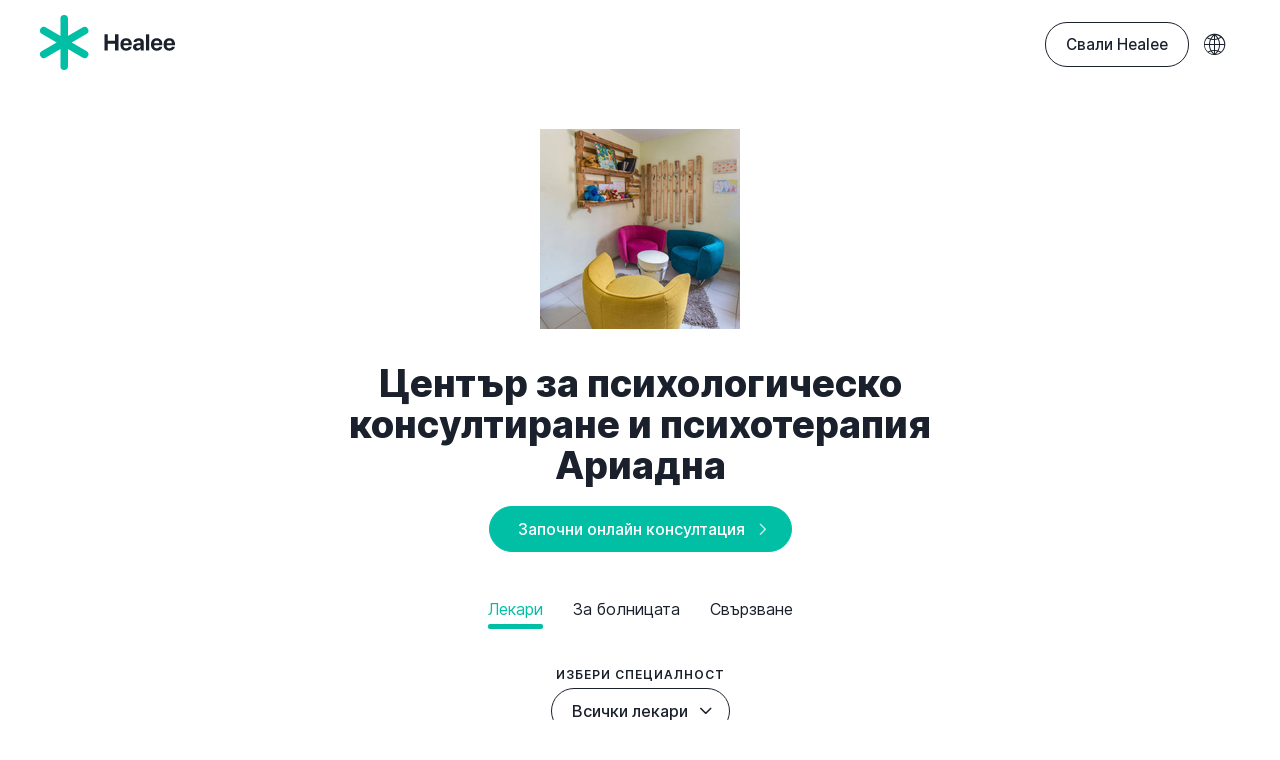

--- FILE ---
content_type: text/html
request_url: https://www.healee.com/bg/946768
body_size: 7356
content:
<!DOCTYPE html><html lang="bg"><head><meta http-equiv="Content-Type" content="text/html; charset=UTF-8"><meta name="viewport" content="width=device-width, initial-scale=1.0"><meta content="Свържи се с Център за психологическо консултиране и психотерапия Ариадна в Healee и питай лекарите за симптоми и оплаквания, споделяй здравни данни, снимки, лабораторни резултати. Получи консултация и насоки за лечение." name="description"><meta content="Healee - Център за психологическо консултиране и психотерапия Ариадна" property="og:title"><meta content="Свържи се с Център за психологическо консултиране и психотерапия Ариадна в Healee и питай лекарите за симптоми и оплаквания, споделяй здравни данни, снимки, лабораторни резултати. Получи консултация и насоки за лечение." property="og:description"><meta content="https://www.healee.com/images/946768_meta_60d84bcbce284226426a4f8a.png" property="og:image"><meta content="https://www.healee.com/bg/946768" property="og:url"><meta content="website" property="og:type"><meta content="Healee" property="og:site_name"><meta content="327887707290066" property="fb:app_id"><meta content="summary" name="twitter:card"><meta content="@HealeeHQ" name="twitter:site"><meta content="https://www.healee.com/bg/946768" name="twitter:url"><meta content="Healee - Център за психологическо консултиране и психотерапия Ариадна" name="twitter:title"><meta content="Медицинска грижа. Където и да си. Забрави за чакалнята – свържи се директно с лекар, където и да се намираш." name="twitter:description"><meta content="https://www.healee.com/img/og-patients-bg.1696320896870.png" name="twitter:image"><meta name="theme-color" content="#01bfa5"><link rel="preload" href="/styles/fonts/Healee-Regular.woff" as="font" crossorigin="anonymous"><link rel="preload" href="/styles/fonts/Healee-Medium.woff" as="font" crossorigin="anonymous"><link rel="preload" href="/styles/fonts/Healee-SemiBold.woff" as="font" crossorigin="anonymous"><link rel="preload" href="/styles/fonts/Healee-Bold.woff" as="font" crossorigin="anonymous"><link rel="preload" href="/styles/fonts/Healee-ExtraBold.woff" as="font" crossorigin="anonymous"><link rel="preload" href="/styles/fonts/icons-v2.6.ttf" as="font" crossorigin="anonymous"><link rel="canonical" href="https://www.healee.com/bg/946768"><link rel="alternate" hreflang="en-US" href="https://www.healee.com/en/946768"><link rel="alternate" hreflang="bg-BG" href="https://www.healee.com/bg/946768"><link rel="alternate" hreflang="de-DE" href="https://www.healee.com/de/946768"><link rel="alternate" hreflang="x-default" href="https://www.healee.com/en/946768"><title>Healee - Център за психологическо консултиране и психотерапия Ариадна</title>
    <link href="/favicon.1696320896497.ico" rel="icon" type="image/x-icon" useWebp="true" /><script type="application/ld+json">{
	"@context": "http://schema.org",
	"@type": "Organization",
	"name": "Healee",
	"url": "https://www.healee.com/",
	"logo": "https://www.healee.com/img/og-patients-bg.1696320896870.png",
	"contactPoint": [
		{
			"@type": "ContactPoint",
			"telephone": "+1 607 383 0806",
			"contactType": "customer service",
			"areaServed": "US",
			"availableLanguage": "English"
		},
		{
			"@type": "ContactPoint",
			"telephone": "+1 607 383 0806",
			"contactType": "customer service",
			"areaServed": "GB",
			"availableLanguage": "English"
		},
		{
			"@type": "ContactPoint",
			"telephone": "+359 883 707 132",
			"contactType": "customer service",
			"areaServed": "BG",
			"availableLanguage": "Bulgarian"
		}
	],
	"sameAs": [
		"https://www.linkedin.com/company/healeehq"
	]
}
</script><script>(function(w,d,s,l,i){w[l]=w[l]||[];w[l].push({'gtm.start':new Date().getTime(),event:'gtm.js'});var f=d.getElementsByTagName(s)[0],j=d.createElement(s),dl=l!='dataLayer'?'&l='+l:'';j.async=true;j.src='https://www.googletagmanager.com/gtm.js?id='+i+dl;f.parentNode.insertBefore(j,f);})(window,document,'script','dataLayer','GTM-PF7GW7X');
</script><script>!function () {var reb2b = window.reb2b = window.reb2b || [];
if (reb2b.invoked) return;reb2b.invoked = true;reb2b.methods = ["identify", "collect"];
reb2b.factory = function (method) {return function () {var args = Array.prototype.slice.call(arguments);
args.unshift(method);reb2b.push(args);return reb2b;};};
for (var i = 0; i < reb2b.methods.length; i++) {var key = reb2b.methods[i];reb2b[key] = reb2b.factory(key);}
reb2b.load = function (key) {var script = document.createElement("script");script.type = "text/javascript";script.async = true;
script.src = "https://s3-us-west-2.amazonaws.com/b2bjsstore/b/" + key + "/reb2b.js.gz";
var first = document.getElementsByTagName("script")[0];
first.parentNode.insertBefore(script, first);};
reb2b.SNIPPET_VERSION = "1.0.1";reb2b.load("W6Z57H0Y4QOX");}();
</script>
    <link href="/styles/home.1767716800206.css" rel="stylesheet" useWebp="true" /></head><body class="site-bg undefined" itemscope itemtype="http://schema.org/WebPage"><noscript><iframe src="https://www.googletagmanager.com/ns.html?id=GTM-PF7GW7X" height="0" width="0" style="display:none;visibility:hidden;"></iframe></noscript><header class="header" id="top"><!--+News--><div class="container-fluid"><div class="logo"><a href="/bg/patients"><svg xmlns="http://www.w3.org/2000/svg" width="135" height="54.668" viewBox="0 0 135 54.668"> <g id="Logo" transform="translate(-86.393 -213.5)"> <path id="Sign" d="M132.863,249.351l-14.752-8.517,14.752-8.517a3.77,3.77,0,0,0,1.38-5.15h0a3.77,3.77,0,0,0-5.15-1.38L114.341,234.3V217.27a3.77,3.77,0,0,0-3.77-3.77h0a3.77,3.77,0,0,0-3.77,3.77V234.3l-14.752-8.517a3.77,3.77,0,0,0-5.15,1.38h0a3.77,3.77,0,0,0,1.38,5.15l14.752,8.517-14.752,8.517a3.77,3.77,0,0,0-1.38,5.15h0a3.77,3.77,0,0,0,5.15,1.38l14.752-8.517V264.4a3.77,3.77,0,0,0,3.77,3.77h0a3.77,3.77,0,0,0,3.77-3.77V247.364l14.752,8.517a3.77,3.77,0,0,0,5.15-1.38h0A3.77,3.77,0,0,0,132.863,249.351Z" transform="translate(0 0)" fill="#01bfa5"/> <path id="H" d="M301.046,290.261v-6.755h-7.221v6.755H290.47V274.23h3.355v6.51h7.221v-6.51H304.4v16.031Z" transform="translate(-139.588 -41.539)" fill="currentColor"/> <path id="e" d="M352.042,294.986c-.355,2.333-2.488,3.9-5.432,3.9-3.666,0-5.866-2.344-5.866-6.155s2.222-6.266,5.743-6.266c3.466,0,5.655,2.344,5.655,5.966v.989h-8.21v.2a2.65,2.65,0,0,0,2.733,2.866,2.371,2.371,0,0,0,2.4-1.5Zm-8.076-3.555h5.055a2.471,2.471,0,0,0-2.5-2.566A2.578,2.578,0,0,0,343.966,291.431Z" transform="translate(-173.976 -49.908)" fill="currentColor"/> <path id="a" d="M380.646,295.208c0-2.167,1.666-3.422,4.633-3.6l3-.178v-.789c0-1.111-.778-1.755-2-1.755a1.931,1.931,0,0,0-2.133,1.478h-2.966c.122-2.311,2.089-3.9,5.244-3.9,3.055,0,5.044,1.578,5.044,3.977v8.188h-3.133v-1.822h-.067a4.1,4.1,0,0,1-3.633,2.011A3.682,3.682,0,0,1,380.646,295.208Zm7.632-.944V293.4l-2.511.156c-1.211.089-1.9.633-1.9,1.477,0,.889.733,1.444,1.833,1.444A2.378,2.378,0,0,0,388.278,294.264Z" transform="translate(-201.269 -49.908)" fill="currentColor"/> <path id="l" d="M421.744,274.23h3.244v16.031h-3.244Z" transform="translate(-229.38 -41.539)" fill="currentColor"/> <path id="e-2" data-name="e" d="M448.862,294.986c-.356,2.333-2.489,3.9-5.433,3.9-3.666,0-5.866-2.344-5.866-6.155s2.222-6.266,5.744-6.266c3.466,0,5.655,2.344,5.655,5.966v.989h-8.21v.2a2.649,2.649,0,0,0,2.733,2.866,2.371,2.371,0,0,0,2.4-1.5Zm-8.077-3.555h5.055a2.471,2.471,0,0,0-2.5-2.566A2.579,2.579,0,0,0,440.786,291.431Z" transform="translate(-240.2 -49.908)" fill="currentColor"/> <path id="e-3" data-name="e" d="M488.835,294.986c-.355,2.333-2.489,3.9-5.432,3.9-3.666,0-5.866-2.344-5.866-6.155s2.222-6.266,5.743-6.266c3.466,0,5.655,2.344,5.655,5.966v.989h-8.21v.2a2.65,2.65,0,0,0,2.733,2.866,2.371,2.371,0,0,0,2.4-1.5Zm-8.076-3.555h5.055a2.471,2.471,0,0,0-2.5-2.566A2.578,2.578,0,0,0,480.759,291.431Z" transform="translate(-267.542 -49.908)" fill="currentColor"/> </g> </svg></a></div><div class="header-right"><a class="button cta-header button-get-healee" href="/bg/patients/get-healee">Свали Healee</a><div class="bg-item dropdown change-language right-menu onhover"><a><span class="icon-globe"></span></a><div class="dropdown-menu"><ul><li><b>Език</b></li><li><a href="/en/946768">English</a></li><li><a href="/de/946768">Deutsch</a></li><li class="active"><a href="/bg/946768">Български</a></li></ul></div></div></div></div><div class="mobile-menu"><ul><li><a href="/bg">Начало</a></li><li><a href="/bg/features">За лекари</a><ul><li><a href="/bg/features">Healee за лекари</a></li><li><a href="/bg/features/tools" data-item="tools">За всички специалности</a></li><li><a href="/bg/features/online-scheduling" data-item="online-scheduling">Онлайн резервации</a></li><li><a href="/bg/pricing" data-item="pricing">Цени</a></li><li><a href="https://blog.healee.com">Блог</a></li></ul></li><li><a href="/bg/clinics">За болници</a></li><li><a href="/bg/white-label">За компании</a></li><li><a href="/bg/patients">За пациенти</a></li></ul><ul><li><a href="/bg/about">За Healee</a></li><li><a href="https://blog.healee.com/bg">Блог за пациенти</a></li></ul><div class="bg-item dropdown change-language right-menu onhover"><a><span class="icon-globe"></span></a><div class="dropdown-menu"><ul><li><b>Език</b></li><li><a href="/en/946768">English</a></li><li><a href="/de/946768">Deutsch</a></li><li class="active"><a href="/bg/946768">Български</a></li></ul></div></div></div></header><nav class="sticky-header"><div class="container-fluid"><h2><a href="#">Център за психологическо консултиране и психотерапия Ариадна</a></h2><div class="tabs-holder"><div class="tabs" data-tabs="tabs"><a class="active" href="#doctors" data-tab="doctors">Лекари</a><a href="#about" data-tab="about">За болницата</a><a href="#connect" data-tab="connect">Свързване</a></div></div><a class="button-primary-positive" href="https://app.healee.com/viewdoctor/bg/946768">Започни онлайн консултация</a></div></nav><main><section class="hide-button"><div class="hospital-title"><div class="container"><div class="row justify-content-center"><div class="col-sm-8"><img src="/images/946768_meta_60d84bcbce284226426a4f8a.png" alt=""><h1 class="heading-2">Център за психологическо консултиране и психотерапия Ариадна</h1><a class="button-primary-positive" href="https://app.healee.com/viewdoctor/bg/946768">Започни онлайн консултация</a></div></div></div><div class="tabs-holder"><div class="tabs centered sticky-breakpoint" data-tabs="tabs"><a class="active" href="#doctors" data-tab="doctors">Лекари</a><a href="#about" data-tab="about">За болницата</a><a href="#connect" data-tab="connect">Свързване</a></div></div></div><div id="doctors" data-content="doctors"><div class="layer tiny text-center"><div class="container"><h6>Избери специалност</h6><div class="dropdown selectable"><a class="button" href="#"><span>Всички лекари</span><i class="icon-caret-down"></i></a><div class="dropdown-menu"><ul><li><a class="active" href="#" data-filter="all">Всички лекари</a></li></ul><ul data-sort="true"><li><a href="#" data-filter="Psychology">Психология</a></li><li><a href="#" data-filter="Psychotherapy">Психотерапия</a></li></ul></div></div></div></div><div class="layer tiny"><div class="container"><div class="all-doctors"><div class="doctor" data-result="PsychologyPsychotherapy"><div class="row justify-content-center"><div class="col-sm-3 col-lg-3"><a href="/bg/655425"><img class="image-fluid doctor-thumb" src="/images/655425_meta_62064dd12ea1e7058c4b9add.png" alt=""/></a></div><div class="col-sm-9 col-lg-9"><h3><a href="/bg/655425"> Диана Манчева</a></h3><p class="text-muted">Психология, Психотерапия<span>, 15 години опит</span></p><div class="doctor-actions"><a class="button-primary-positive" href="https://app.healee.com/viewdoctor/bg/655425">Започни онлайн консултация</a><a class="button" href="https://superdoc.bg/lekar/diana-mancheva" target="_blank"><span class="icon-calendar"></span>Запази час за преглед</a></div><p class="doctor-about">Диана Манчева е магистър психолог, психодрама асистент и семеен консултант във Велико Търново. Работи с възрастни и юноши. Консултира хора с тревожни и депресивни състояния, с емоционални предизвикателства и трудности във взаимоотношенията си, проблеми в развитието на личността. Провежда индивидуални, фамилни и групови сесии в Център за психологическо консултиране и психотерапия Ариадна, както и онлайн консултации. Диана Манчева консултира деца над 12-годишна възраст.

ОБРАЗОВАНИЕ
Завършва бакалавърска степен по Психология през 2018 г. и магистърска степен по Социална психология през 2021 г. във Великотърновски университет ''Св. св. Кирил и Методий''.

КВАЛИФИКАЦИИ
- Психодрама към Институт по психодрама, индивидуална и групова психотерапия Бернхард Ахтерберг;
- Обучение и работа под супервизия в Схематерапия;
- Обучение за терапия при хранителни разстройства към Американския институт по хранителни разстройства IAEDP;
- Обучение във Фамилна терапия към Институт по фамилна терапия;
- Множество допълнителни обучения, курсове и семинари с практическа насоченост.

БИОГРАФИЯ
Към момента Диана Манчева работи в Център за психологическо консултиране и психотерапия Ариадна.</p></div></div></div><div class="doctor" data-result="Psychology"><div class="row justify-content-center"><div class="col-sm-3 col-lg-3"><a href="/bg/EASWFB"><img class="image-fluid doctor-thumb" src="/images/EASWFB_meta_5cdbba8c6284f811b34f2c2e.png" alt=""/></a></div><div class="col-sm-9 col-lg-9"><h3><a href="/bg/EASWFB"> Люба Цанова</a></h3><p class="text-muted">Психология<span>, 25 години опит</span></p><div class="doctor-actions"><a class="button-primary-positive" href="https://app.healee.com/viewdoctor/bg/EASWFB">Започни онлайн консултация</a><a class="button" href="https://superdoc.bg/lekar/lyuba-tsanova-9647" target="_blank"><span class="icon-calendar"></span>Запази час за преглед</a></div><p class="doctor-about">Люба Цанова е психотерапевт във Велико Търново с над 20 години опит. В работата си използва ИМДР терапия, психодрама, интегративно дишане, когнитивно-поведенческа терапия и схема терапия. Провежда индивидуални и групови терапевтични сесии в Център за психологическо консултиране и психотерапия &quot;Ариадна&quot;.

През 1997 г. завършва Социални дейности с втора специалност Социална психология, а през 2002 г. завършва Психология във Великотърновски университет &quot;Св. Св. Кирил и Методий&quot;.

Допълнителни квалификации
- 2002 г. - Курс Когнитивно-поведенческа терапия (КТП);
- 2004 и 2015 г. - Участие в уъркшопи: Въведение в КПТ, Посттравматично стресово разстройство, КПТ при зависимости, КПТ при генерализирана тревожност, КПТ при обсесивно-компулсивно разстройство, Супервизия по случай и др.;
- 2009 г. - Завършен 6-годишен курс на обучение като психодрама терапевт;
- 2018 г. - Диплома за EMDR терапевт от EMDR Europe Association и преминато обучение по схема терапия за комплексни случаи от ISST Approved trainer Dr. Tara Green;
- 2019 г. - Сертифицирано обучение за фасилитатор по интегративно дишане.
-2023г. дипломурсна като схема терапевт
-2025г. Сертифицирано обучение за работа с травма ТСМ

Люба Цанова има опит в социални услуги за деца и възрастни като психолог. Към момента работи като психотерапевт и управител на Център за психологическо консултиране и психотерапия &quot;Ариадна&quot; във Велико Търново.</p></div></div></div></div></div></div></div><div id="about" data-content="about"><div class="layer tiny hospital-about"><div class="container"><div class="row justify-content-center"><div class="col-sm-12 col-lg-8"><p>Център за психологическо консултиране и психотерапия Ариадна предлага консултиране на деца и юноши, индивидуални, групови, брачни и семейни консултации и психотерапия. В центъра работи екип от специалисти, които използват в работата си методите на различни терапевтични школи с цел ефективно взаимодействие и ефикасна помощ.
Център за психологическо консултиране и психотерапия Ариадна предлага:
- Индивидуална и групова психотерапия;
- EMDR терапия;
- Схема терапия-индивидуална и за двойки;
- Когнитивно-поведенческа психотерапия;
- Брачна и семейна психотерапия;
- Психодрама;
- Арт терапия;
- Фамилни констелации;
- Консултация на деца и юноши.</p><hr class="divider small"><h4>Адрес</h4><p>ул. Ниш 7, ет. 4, Велико Търново</p><hr class="divider small"><h4>Уебсайт</h4><a href="ariadnatherapy.com" target="_blank">ariadnatherapy.com</a></div></div></div></div></div><div id="connect" data-content="connect"><div class="layer tiny"><div class="container"><div class="row justify-content-center"><div class="col-sm-12 col-lg-8"><p>Свържи се с болницата в Healee и питай лекарите за симптоми и оплаквания, споделяй здравни данни, снимки, лабораторни резултати. Получи консултация и насоки за лечение.</p><div class="steps-to-connect"><h4 class="text-center">Как да направиш онлайн консултация през телефон?</h4><div class="row"><div class="col-sm-4"><picture><source srcset="/img/connect-step-1.1696320896563.webp" type="image/webp" /><img alt="" class="image-fluid" src="/img/connect-step-1.1696320896563.png" useWebp="true" /></picture><p>Свали Healee от App Store или Google Play, безплатно</p></div><div class="col-sm-4"><picture><source srcset="/img/connect-step-2.1696320896563.webp" type="image/webp" /><img alt="" class="image-fluid" src="/img/connect-step-2.1696320896563.png" useWebp="true" /></picture><p>Регистрирай се и намери своя лекар</p></div><div class="col-sm-4"><picture><source srcset="/img/connect-step-3.1696320896563.webp" type="image/webp" /><img alt="" class="image-fluid" src="/img/connect-step-3.1696320896563.png" useWebp="true" /></picture><p>Задай въпрос и получи отговор от лекаря</p></div></div></div><ul class="list-icons"><li><span class="circle-icon small icon-thunderbold"></span><div><h4>Платена консултация</h4><p>Лекарят ще ти изпрати покана за плащане преди платена консултация.</p></div></li><!--lispan.circle-icon.small.icon-specialities
div
	h4 Безплатен вторичен преглед
	p Ако има нужда от вторичен преглед, той е безплатен, независимо дали онлайн или на живо.--><li><span class="circle-icon small icon-bankcard"></span><div><h4>Без предварително плащане</h4><p>Ще бъдеш таксуван само след като лекарят изпрати покана за плащане и отговори на запитването ти.</p></div></li></ul></div></div></div></div></div><div><aside class="layer large"><div class="container"><div class="row justify-content-center"><div class="col-sm-10 col-lg-7 text-center"><h2 class="heading-1">Свали Healee</h2><p class="lead">Говори с лекар. Винаги, навсякъде</p><br><div class="download-links"><div class="stores"><a href="https://itunes.apple.com/us/app/healee/id723921076?mt=8"><picture><source srcset="/img/store-apple-bg.1696320896930.webp" type="image/webp" /><img alt="" class="img-fluid" src="/img/store-apple-bg.1696320896930.png" useWebp="true" /></picture></a><a href="http://play.google.com/store/apps/details?id=com.healee.healeeApp"><picture><source srcset="/img/store-google-bg.1696320896930.webp" type="image/webp" /><img alt="" class="img-fluid" src="/img/store-google-bg.1696320896930.png" useWebp="true" /></picture></a></div><a class="button" href="//app.healee.com">Или използвай на app.healee.com</a></div></div></div></div></aside></div></section></main><footer id="footer"><div class="container-fluid"><div class="footer-container"><div class="row"><div class="col-sm-12 col-md-4"><div class="logo"><a href="/bg/patients"><svg xmlns="http://www.w3.org/2000/svg" width="135" height="54.668" viewBox="0 0 135 54.668"> <g id="Logo" transform="translate(-86.393 -213.5)"> <path id="Sign" d="M132.863,249.351l-14.752-8.517,14.752-8.517a3.77,3.77,0,0,0,1.38-5.15h0a3.77,3.77,0,0,0-5.15-1.38L114.341,234.3V217.27a3.77,3.77,0,0,0-3.77-3.77h0a3.77,3.77,0,0,0-3.77,3.77V234.3l-14.752-8.517a3.77,3.77,0,0,0-5.15,1.38h0a3.77,3.77,0,0,0,1.38,5.15l14.752,8.517-14.752,8.517a3.77,3.77,0,0,0-1.38,5.15h0a3.77,3.77,0,0,0,5.15,1.38l14.752-8.517V264.4a3.77,3.77,0,0,0,3.77,3.77h0a3.77,3.77,0,0,0,3.77-3.77V247.364l14.752,8.517a3.77,3.77,0,0,0,5.15-1.38h0A3.77,3.77,0,0,0,132.863,249.351Z" transform="translate(0 0)" fill="#01bfa5"/> <path id="H" d="M301.046,290.261v-6.755h-7.221v6.755H290.47V274.23h3.355v6.51h7.221v-6.51H304.4v16.031Z" transform="translate(-139.588 -41.539)" fill="currentColor"/> <path id="e" d="M352.042,294.986c-.355,2.333-2.488,3.9-5.432,3.9-3.666,0-5.866-2.344-5.866-6.155s2.222-6.266,5.743-6.266c3.466,0,5.655,2.344,5.655,5.966v.989h-8.21v.2a2.65,2.65,0,0,0,2.733,2.866,2.371,2.371,0,0,0,2.4-1.5Zm-8.076-3.555h5.055a2.471,2.471,0,0,0-2.5-2.566A2.578,2.578,0,0,0,343.966,291.431Z" transform="translate(-173.976 -49.908)" fill="currentColor"/> <path id="a" d="M380.646,295.208c0-2.167,1.666-3.422,4.633-3.6l3-.178v-.789c0-1.111-.778-1.755-2-1.755a1.931,1.931,0,0,0-2.133,1.478h-2.966c.122-2.311,2.089-3.9,5.244-3.9,3.055,0,5.044,1.578,5.044,3.977v8.188h-3.133v-1.822h-.067a4.1,4.1,0,0,1-3.633,2.011A3.682,3.682,0,0,1,380.646,295.208Zm7.632-.944V293.4l-2.511.156c-1.211.089-1.9.633-1.9,1.477,0,.889.733,1.444,1.833,1.444A2.378,2.378,0,0,0,388.278,294.264Z" transform="translate(-201.269 -49.908)" fill="currentColor"/> <path id="l" d="M421.744,274.23h3.244v16.031h-3.244Z" transform="translate(-229.38 -41.539)" fill="currentColor"/> <path id="e-2" data-name="e" d="M448.862,294.986c-.356,2.333-2.489,3.9-5.433,3.9-3.666,0-5.866-2.344-5.866-6.155s2.222-6.266,5.744-6.266c3.466,0,5.655,2.344,5.655,5.966v.989h-8.21v.2a2.649,2.649,0,0,0,2.733,2.866,2.371,2.371,0,0,0,2.4-1.5Zm-8.077-3.555h5.055a2.471,2.471,0,0,0-2.5-2.566A2.579,2.579,0,0,0,440.786,291.431Z" transform="translate(-240.2 -49.908)" fill="currentColor"/> <path id="e-3" data-name="e" d="M488.835,294.986c-.355,2.333-2.489,3.9-5.432,3.9-3.666,0-5.866-2.344-5.866-6.155s2.222-6.266,5.743-6.266c3.466,0,5.655,2.344,5.655,5.966v.989h-8.21v.2a2.65,2.65,0,0,0,2.733,2.866,2.371,2.371,0,0,0,2.4-1.5Zm-8.076-3.555h5.055a2.471,2.471,0,0,0-2.5-2.566A2.578,2.578,0,0,0,480.759,291.431Z" transform="translate(-267.542 -49.908)" fill="currentColor"/> </g> </svg></a></div><div class="footer-desc">Healee е цялостна платформа за телемедицина, която позволява персонализирано предоставяне на грижи, подобряване на здравните услуги за пациентите и развитие за лекарите.</div><ul class="badges-logo"><li><span class="hipaa"><picture><source srcset="/styles/img/hipaa.1737024497778.webp" type="image/webp" /><img alt="" src="/styles/img/hipaa.1737024497778.png" useWebp="true" /></picture></span></li><li><span class="gdpr"><picture><source srcset="/styles/img/gdpr.1696320896973.webp" type="image/webp" /><img alt="" src="/styles/img/gdpr.1696320896973.png" useWebp="true" /></picture></span></li></ul></div><div class="col-sm-6 col-md-3"><h5><a href="/bg/features">За лекари</a></h5><ul class="list-flat sub-list"><li><a href="/bg/features">Телемедицина</a></li><li><a href="/bg/features/tools">За всички специалности</a></li><li><a href="/bg/features/online-scheduling">Онлайн резервации</a></li><li><a href="/bg/features/why-telehealth">Защо телемедицина?</a></li><li><a href="https://blog.healee.com">Блог</a></li></ul><h5><a href="/bg/clinics">За болници</a></h5><h5><a href="/bg/white-label">За компании</a></h5><h5 class="bg-item">Мобилни приложения</h5><ul class="bg-item list-flat"><li><a href="/bg/patients/get-healee">Healee за пациенти</a></li><li><a href="/bg/features/get-healee-md">Healee MD за лекари</a></li></ul></div><div class="col-sm-6 col-md-2"><h5><a href="/bg/patients">За пациенти</a></h5><ul class="list-flat sub-list"><li><a href="/bg/patients/faq">Често задавани въпроси</a></li><li><a href="https://blog.healee.com/bg">Блог за пациенти</a></li></ul><h5><a href="/bg/about">За Healee</a></h5><ul class="list-flat sub-list"><li><a href="/bg/about#job-opportunities">Кариери</a></li></ul></div><div class="col-md-3"><div class="social"><a class="icon-facebook" href="https://www.facebook.com/HealeeHQ/" target="_blank"></a><!--a.icon-medium(href=("https://medium.com/@Healee" + ((language === "bg") ? "BG" : "HQ")), target="_blank")--><a class="icon-linkedin" href="https://linkedin.com/company/healeehq" target="_blank"></a></div></div></div></div><div class="row justify-content-center"><div class="col-sm-12"><!--include languages--><div class="copy">&copy; 2026 Healee. Всички права запазени &nbsp;<a href="/bg/terms">Условия за ползване &nbsp;</a><a href="/bg/privacy-policy">Политика за поверителност</a></div></div></div></div></footer>
    <script src="/js/jquery-3.2.1.min.1696320896967.js" type="text/javascript" useWebp="true"></script>
    <script src="/js/rellax.1696320896967.js" type="text/javascript" useWebp="true"></script>
    <script src="/js/home.1737039205415.js" type="text/javascript" useWebp="true"></script></body></html>

--- FILE ---
content_type: text/css
request_url: https://www.healee.com/styles/home.1767716800206.css
body_size: 32050
content:
/*!
 * Bootstrap Grid v4.6.0 (https://getbootstrap.com/)
 * Copyright 2011-2021 The Bootstrap Authors
 * Copyright 2011-2021 Twitter, Inc.
 * Licensed under MIT (https://github.com/twbs/bootstrap/blob/main/LICENSE)
 */html{box-sizing:border-box;-ms-overflow-style:scrollbar}*,::after,::before{box-sizing:inherit}.container,.container-fluid,.container-lg,.container-md,.container-sm,.container-xl{width:100%;padding-right:15px;padding-left:15px;margin-right:auto;margin-left:auto}@media (min-width:576px){.container,.container-sm{max-width:540px}}@media (min-width:768px){.container,.container-md,.container-sm{max-width:720px}}@media (min-width:992px){.container,.container-lg,.container-md,.container-sm{max-width:960px}}@media (min-width:1200px){.container,.container-lg,.container-md,.container-sm,.container-xl{max-width:1140px}}.row{display:-ms-flexbox;display:flex;-ms-flex-wrap:wrap;flex-wrap:wrap;margin-right:-15px;margin-left:-15px}.no-gutters{margin-right:0;margin-left:0}.no-gutters>.col,.no-gutters>[class*=col-]{padding-right:0;padding-left:0}.col,.col-1,.col-10,.col-11,.col-12,.col-2,.col-3,.col-4,.col-5,.col-6,.col-7,.col-8,.col-9,.col-auto,.col-lg,.col-lg-1,.col-lg-10,.col-lg-11,.col-lg-12,.col-lg-2,.col-lg-3,.col-lg-4,.col-lg-5,.col-lg-6,.col-lg-7,.col-lg-8,.col-lg-9,.col-lg-auto,.col-md,.col-md-1,.col-md-10,.col-md-11,.col-md-12,.col-md-2,.col-md-3,.col-md-4,.col-md-5,.col-md-6,.col-md-7,.col-md-8,.col-md-9,.col-md-auto,.col-sm,.col-sm-1,.col-sm-10,.col-sm-11,.col-sm-12,.col-sm-2,.col-sm-3,.col-sm-4,.col-sm-5,.col-sm-6,.col-sm-7,.col-sm-8,.col-sm-9,.col-sm-auto,.col-xl,.col-xl-1,.col-xl-10,.col-xl-11,.col-xl-12,.col-xl-2,.col-xl-3,.col-xl-4,.col-xl-5,.col-xl-6,.col-xl-7,.col-xl-8,.col-xl-9,.col-xl-auto{position:relative;width:100%;padding-right:15px;padding-left:15px}.col{-ms-flex-preferred-size:0;flex-basis:0;-ms-flex-positive:1;flex-grow:1;max-width:100%}.row-cols-1>*{-ms-flex:0 0 100%;flex:0 0 100%;max-width:100%}.row-cols-2>*{-ms-flex:0 0 50%;flex:0 0 50%;max-width:50%}.row-cols-3>*{-ms-flex:0 0 33.333333%;flex:0 0 33.333333%;max-width:33.333333%}.row-cols-4>*{-ms-flex:0 0 25%;flex:0 0 25%;max-width:25%}.row-cols-5>*{-ms-flex:0 0 20%;flex:0 0 20%;max-width:20%}.row-cols-6>*{-ms-flex:0 0 16.666667%;flex:0 0 16.666667%;max-width:16.666667%}.col-auto{-ms-flex:0 0 auto;flex:0 0 auto;width:auto;max-width:100%}.col-1{-ms-flex:0 0 8.333333%;flex:0 0 8.333333%;max-width:8.333333%}.col-2{-ms-flex:0 0 16.666667%;flex:0 0 16.666667%;max-width:16.666667%}.col-3{-ms-flex:0 0 25%;flex:0 0 25%;max-width:25%}.col-4{-ms-flex:0 0 33.333333%;flex:0 0 33.333333%;max-width:33.333333%}.col-5{-ms-flex:0 0 41.666667%;flex:0 0 41.666667%;max-width:41.666667%}.col-6{-ms-flex:0 0 50%;flex:0 0 50%;max-width:50%}.col-7{-ms-flex:0 0 58.333333%;flex:0 0 58.333333%;max-width:58.333333%}.col-8{-ms-flex:0 0 66.666667%;flex:0 0 66.666667%;max-width:66.666667%}.col-9{-ms-flex:0 0 75%;flex:0 0 75%;max-width:75%}.col-10{-ms-flex:0 0 83.333333%;flex:0 0 83.333333%;max-width:83.333333%}.col-11{-ms-flex:0 0 91.666667%;flex:0 0 91.666667%;max-width:91.666667%}.col-12{-ms-flex:0 0 100%;flex:0 0 100%;max-width:100%}.order-first{-ms-flex-order:-1;order:-1}.order-last{-ms-flex-order:13;order:13}.order-0{-ms-flex-order:0;order:0}.order-1{-ms-flex-order:1;order:1}.order-2{-ms-flex-order:2;order:2}.order-3{-ms-flex-order:3;order:3}.order-4{-ms-flex-order:4;order:4}.order-5{-ms-flex-order:5;order:5}.order-6{-ms-flex-order:6;order:6}.order-7{-ms-flex-order:7;order:7}.order-8{-ms-flex-order:8;order:8}.order-9{-ms-flex-order:9;order:9}.order-10{-ms-flex-order:10;order:10}.order-11{-ms-flex-order:11;order:11}.order-12{-ms-flex-order:12;order:12}.offset-1{margin-left:8.333333%}.offset-2{margin-left:16.666667%}.offset-3{margin-left:25%}.offset-4{margin-left:33.333333%}.offset-5{margin-left:41.666667%}.offset-6{margin-left:50%}.offset-7{margin-left:58.333333%}.offset-8{margin-left:66.666667%}.offset-9{margin-left:75%}.offset-10{margin-left:83.333333%}.offset-11{margin-left:91.666667%}@media (min-width:576px){.col-sm{-ms-flex-preferred-size:0;flex-basis:0;-ms-flex-positive:1;flex-grow:1;max-width:100%}.row-cols-sm-1>*{-ms-flex:0 0 100%;flex:0 0 100%;max-width:100%}.row-cols-sm-2>*{-ms-flex:0 0 50%;flex:0 0 50%;max-width:50%}.row-cols-sm-3>*{-ms-flex:0 0 33.333333%;flex:0 0 33.333333%;max-width:33.333333%}.row-cols-sm-4>*{-ms-flex:0 0 25%;flex:0 0 25%;max-width:25%}.row-cols-sm-5>*{-ms-flex:0 0 20%;flex:0 0 20%;max-width:20%}.row-cols-sm-6>*{-ms-flex:0 0 16.666667%;flex:0 0 16.666667%;max-width:16.666667%}.col-sm-auto{-ms-flex:0 0 auto;flex:0 0 auto;width:auto;max-width:100%}.col-sm-1{-ms-flex:0 0 8.333333%;flex:0 0 8.333333%;max-width:8.333333%}.col-sm-2{-ms-flex:0 0 16.666667%;flex:0 0 16.666667%;max-width:16.666667%}.col-sm-3{-ms-flex:0 0 25%;flex:0 0 25%;max-width:25%}.col-sm-4{-ms-flex:0 0 33.333333%;flex:0 0 33.333333%;max-width:33.333333%}.col-sm-5{-ms-flex:0 0 41.666667%;flex:0 0 41.666667%;max-width:41.666667%}.col-sm-6{-ms-flex:0 0 50%;flex:0 0 50%;max-width:50%}.col-sm-7{-ms-flex:0 0 58.333333%;flex:0 0 58.333333%;max-width:58.333333%}.col-sm-8{-ms-flex:0 0 66.666667%;flex:0 0 66.666667%;max-width:66.666667%}.col-sm-9{-ms-flex:0 0 75%;flex:0 0 75%;max-width:75%}.col-sm-10{-ms-flex:0 0 83.333333%;flex:0 0 83.333333%;max-width:83.333333%}.col-sm-11{-ms-flex:0 0 91.666667%;flex:0 0 91.666667%;max-width:91.666667%}.col-sm-12{-ms-flex:0 0 100%;flex:0 0 100%;max-width:100%}.order-sm-first{-ms-flex-order:-1;order:-1}.order-sm-last{-ms-flex-order:13;order:13}.order-sm-0{-ms-flex-order:0;order:0}.order-sm-1{-ms-flex-order:1;order:1}.order-sm-2{-ms-flex-order:2;order:2}.order-sm-3{-ms-flex-order:3;order:3}.order-sm-4{-ms-flex-order:4;order:4}.order-sm-5{-ms-flex-order:5;order:5}.order-sm-6{-ms-flex-order:6;order:6}.order-sm-7{-ms-flex-order:7;order:7}.order-sm-8{-ms-flex-order:8;order:8}.order-sm-9{-ms-flex-order:9;order:9}.order-sm-10{-ms-flex-order:10;order:10}.order-sm-11{-ms-flex-order:11;order:11}.order-sm-12{-ms-flex-order:12;order:12}.offset-sm-0{margin-left:0}.offset-sm-1{margin-left:8.333333%}.offset-sm-2{margin-left:16.666667%}.offset-sm-3{margin-left:25%}.offset-sm-4{margin-left:33.333333%}.offset-sm-5{margin-left:41.666667%}.offset-sm-6{margin-left:50%}.offset-sm-7{margin-left:58.333333%}.offset-sm-8{margin-left:66.666667%}.offset-sm-9{margin-left:75%}.offset-sm-10{margin-left:83.333333%}.offset-sm-11{margin-left:91.666667%}}@media (min-width:768px){.col-md{-ms-flex-preferred-size:0;flex-basis:0;-ms-flex-positive:1;flex-grow:1;max-width:100%}.row-cols-md-1>*{-ms-flex:0 0 100%;flex:0 0 100%;max-width:100%}.row-cols-md-2>*{-ms-flex:0 0 50%;flex:0 0 50%;max-width:50%}.row-cols-md-3>*{-ms-flex:0 0 33.333333%;flex:0 0 33.333333%;max-width:33.333333%}.row-cols-md-4>*{-ms-flex:0 0 25%;flex:0 0 25%;max-width:25%}.row-cols-md-5>*{-ms-flex:0 0 20%;flex:0 0 20%;max-width:20%}.row-cols-md-6>*{-ms-flex:0 0 16.666667%;flex:0 0 16.666667%;max-width:16.666667%}.col-md-auto{-ms-flex:0 0 auto;flex:0 0 auto;width:auto;max-width:100%}.col-md-1{-ms-flex:0 0 8.333333%;flex:0 0 8.333333%;max-width:8.333333%}.col-md-2{-ms-flex:0 0 16.666667%;flex:0 0 16.666667%;max-width:16.666667%}.col-md-3{-ms-flex:0 0 25%;flex:0 0 25%;max-width:25%}.col-md-4{-ms-flex:0 0 33.333333%;flex:0 0 33.333333%;max-width:33.333333%}.col-md-5{-ms-flex:0 0 41.666667%;flex:0 0 41.666667%;max-width:41.666667%}.col-md-6{-ms-flex:0 0 50%;flex:0 0 50%;max-width:50%}.col-md-7{-ms-flex:0 0 58.333333%;flex:0 0 58.333333%;max-width:58.333333%}.col-md-8{-ms-flex:0 0 66.666667%;flex:0 0 66.666667%;max-width:66.666667%}.col-md-9{-ms-flex:0 0 75%;flex:0 0 75%;max-width:75%}.col-md-10{-ms-flex:0 0 83.333333%;flex:0 0 83.333333%;max-width:83.333333%}.col-md-11{-ms-flex:0 0 91.666667%;flex:0 0 91.666667%;max-width:91.666667%}.col-md-12{-ms-flex:0 0 100%;flex:0 0 100%;max-width:100%}.order-md-first{-ms-flex-order:-1;order:-1}.order-md-last{-ms-flex-order:13;order:13}.order-md-0{-ms-flex-order:0;order:0}.order-md-1{-ms-flex-order:1;order:1}.order-md-2{-ms-flex-order:2;order:2}.order-md-3{-ms-flex-order:3;order:3}.order-md-4{-ms-flex-order:4;order:4}.order-md-5{-ms-flex-order:5;order:5}.order-md-6{-ms-flex-order:6;order:6}.order-md-7{-ms-flex-order:7;order:7}.order-md-8{-ms-flex-order:8;order:8}.order-md-9{-ms-flex-order:9;order:9}.order-md-10{-ms-flex-order:10;order:10}.order-md-11{-ms-flex-order:11;order:11}.order-md-12{-ms-flex-order:12;order:12}.offset-md-0{margin-left:0}.offset-md-1{margin-left:8.333333%}.offset-md-2{margin-left:16.666667%}.offset-md-3{margin-left:25%}.offset-md-4{margin-left:33.333333%}.offset-md-5{margin-left:41.666667%}.offset-md-6{margin-left:50%}.offset-md-7{margin-left:58.333333%}.offset-md-8{margin-left:66.666667%}.offset-md-9{margin-left:75%}.offset-md-10{margin-left:83.333333%}.offset-md-11{margin-left:91.666667%}}@media (min-width:992px){.col-lg{-ms-flex-preferred-size:0;flex-basis:0;-ms-flex-positive:1;flex-grow:1;max-width:100%}.row-cols-lg-1>*{-ms-flex:0 0 100%;flex:0 0 100%;max-width:100%}.row-cols-lg-2>*{-ms-flex:0 0 50%;flex:0 0 50%;max-width:50%}.row-cols-lg-3>*{-ms-flex:0 0 33.333333%;flex:0 0 33.333333%;max-width:33.333333%}.row-cols-lg-4>*{-ms-flex:0 0 25%;flex:0 0 25%;max-width:25%}.row-cols-lg-5>*{-ms-flex:0 0 20%;flex:0 0 20%;max-width:20%}.row-cols-lg-6>*{-ms-flex:0 0 16.666667%;flex:0 0 16.666667%;max-width:16.666667%}.col-lg-auto{-ms-flex:0 0 auto;flex:0 0 auto;width:auto;max-width:100%}.col-lg-1{-ms-flex:0 0 8.333333%;flex:0 0 8.333333%;max-width:8.333333%}.col-lg-2{-ms-flex:0 0 16.666667%;flex:0 0 16.666667%;max-width:16.666667%}.col-lg-3{-ms-flex:0 0 25%;flex:0 0 25%;max-width:25%}.col-lg-4{-ms-flex:0 0 33.333333%;flex:0 0 33.333333%;max-width:33.333333%}.col-lg-5{-ms-flex:0 0 41.666667%;flex:0 0 41.666667%;max-width:41.666667%}.col-lg-6{-ms-flex:0 0 50%;flex:0 0 50%;max-width:50%}.col-lg-7{-ms-flex:0 0 58.333333%;flex:0 0 58.333333%;max-width:58.333333%}.col-lg-8{-ms-flex:0 0 66.666667%;flex:0 0 66.666667%;max-width:66.666667%}.col-lg-9{-ms-flex:0 0 75%;flex:0 0 75%;max-width:75%}.col-lg-10{-ms-flex:0 0 83.333333%;flex:0 0 83.333333%;max-width:83.333333%}.col-lg-11{-ms-flex:0 0 91.666667%;flex:0 0 91.666667%;max-width:91.666667%}.col-lg-12{-ms-flex:0 0 100%;flex:0 0 100%;max-width:100%}.order-lg-first{-ms-flex-order:-1;order:-1}.order-lg-last{-ms-flex-order:13;order:13}.order-lg-0{-ms-flex-order:0;order:0}.order-lg-1{-ms-flex-order:1;order:1}.order-lg-2{-ms-flex-order:2;order:2}.order-lg-3{-ms-flex-order:3;order:3}.order-lg-4{-ms-flex-order:4;order:4}.order-lg-5{-ms-flex-order:5;order:5}.order-lg-6{-ms-flex-order:6;order:6}.order-lg-7{-ms-flex-order:7;order:7}.order-lg-8{-ms-flex-order:8;order:8}.order-lg-9{-ms-flex-order:9;order:9}.order-lg-10{-ms-flex-order:10;order:10}.order-lg-11{-ms-flex-order:11;order:11}.order-lg-12{-ms-flex-order:12;order:12}.offset-lg-0{margin-left:0}.offset-lg-1{margin-left:8.333333%}.offset-lg-2{margin-left:16.666667%}.offset-lg-3{margin-left:25%}.offset-lg-4{margin-left:33.333333%}.offset-lg-5{margin-left:41.666667%}.offset-lg-6{margin-left:50%}.offset-lg-7{margin-left:58.333333%}.offset-lg-8{margin-left:66.666667%}.offset-lg-9{margin-left:75%}.offset-lg-10{margin-left:83.333333%}.offset-lg-11{margin-left:91.666667%}}@media (min-width:1200px){.col-xl{-ms-flex-preferred-size:0;flex-basis:0;-ms-flex-positive:1;flex-grow:1;max-width:100%}.row-cols-xl-1>*{-ms-flex:0 0 100%;flex:0 0 100%;max-width:100%}.row-cols-xl-2>*{-ms-flex:0 0 50%;flex:0 0 50%;max-width:50%}.row-cols-xl-3>*{-ms-flex:0 0 33.333333%;flex:0 0 33.333333%;max-width:33.333333%}.row-cols-xl-4>*{-ms-flex:0 0 25%;flex:0 0 25%;max-width:25%}.row-cols-xl-5>*{-ms-flex:0 0 20%;flex:0 0 20%;max-width:20%}.row-cols-xl-6>*{-ms-flex:0 0 16.666667%;flex:0 0 16.666667%;max-width:16.666667%}.col-xl-auto{-ms-flex:0 0 auto;flex:0 0 auto;width:auto;max-width:100%}.col-xl-1{-ms-flex:0 0 8.333333%;flex:0 0 8.333333%;max-width:8.333333%}.col-xl-2{-ms-flex:0 0 16.666667%;flex:0 0 16.666667%;max-width:16.666667%}.col-xl-3{-ms-flex:0 0 25%;flex:0 0 25%;max-width:25%}.col-xl-4{-ms-flex:0 0 33.333333%;flex:0 0 33.333333%;max-width:33.333333%}.col-xl-5{-ms-flex:0 0 41.666667%;flex:0 0 41.666667%;max-width:41.666667%}.col-xl-6{-ms-flex:0 0 50%;flex:0 0 50%;max-width:50%}.col-xl-7{-ms-flex:0 0 58.333333%;flex:0 0 58.333333%;max-width:58.333333%}.col-xl-8{-ms-flex:0 0 66.666667%;flex:0 0 66.666667%;max-width:66.666667%}.col-xl-9{-ms-flex:0 0 75%;flex:0 0 75%;max-width:75%}.col-xl-10{-ms-flex:0 0 83.333333%;flex:0 0 83.333333%;max-width:83.333333%}.col-xl-11{-ms-flex:0 0 91.666667%;flex:0 0 91.666667%;max-width:91.666667%}.col-xl-12{-ms-flex:0 0 100%;flex:0 0 100%;max-width:100%}.order-xl-first{-ms-flex-order:-1;order:-1}.order-xl-last{-ms-flex-order:13;order:13}.order-xl-0{-ms-flex-order:0;order:0}.order-xl-1{-ms-flex-order:1;order:1}.order-xl-2{-ms-flex-order:2;order:2}.order-xl-3{-ms-flex-order:3;order:3}.order-xl-4{-ms-flex-order:4;order:4}.order-xl-5{-ms-flex-order:5;order:5}.order-xl-6{-ms-flex-order:6;order:6}.order-xl-7{-ms-flex-order:7;order:7}.order-xl-8{-ms-flex-order:8;order:8}.order-xl-9{-ms-flex-order:9;order:9}.order-xl-10{-ms-flex-order:10;order:10}.order-xl-11{-ms-flex-order:11;order:11}.order-xl-12{-ms-flex-order:12;order:12}.offset-xl-0{margin-left:0}.offset-xl-1{margin-left:8.333333%}.offset-xl-2{margin-left:16.666667%}.offset-xl-3{margin-left:25%}.offset-xl-4{margin-left:33.333333%}.offset-xl-5{margin-left:41.666667%}.offset-xl-6{margin-left:50%}.offset-xl-7{margin-left:58.333333%}.offset-xl-8{margin-left:66.666667%}.offset-xl-9{margin-left:75%}.offset-xl-10{margin-left:83.333333%}.offset-xl-11{margin-left:91.666667%}}.d-none{display:none!important}.d-inline{display:inline!important}.d-inline-block{display:inline-block!important}.d-block{display:block!important}.d-table{display:table!important}.d-table-row{display:table-row!important}.d-table-cell{display:table-cell!important}.d-flex{display:-ms-flexbox!important;display:flex!important}.d-inline-flex{display:-ms-inline-flexbox!important;display:inline-flex!important}@media (min-width:576px){.d-sm-none{display:none!important}.d-sm-inline{display:inline!important}.d-sm-inline-block{display:inline-block!important}.d-sm-block{display:block!important}.d-sm-table{display:table!important}.d-sm-table-row{display:table-row!important}.d-sm-table-cell{display:table-cell!important}.d-sm-flex{display:-ms-flexbox!important;display:flex!important}.d-sm-inline-flex{display:-ms-inline-flexbox!important;display:inline-flex!important}}@media (min-width:768px){.d-md-none{display:none!important}.d-md-inline{display:inline!important}.d-md-inline-block{display:inline-block!important}.d-md-block{display:block!important}.d-md-table{display:table!important}.d-md-table-row{display:table-row!important}.d-md-table-cell{display:table-cell!important}.d-md-flex{display:-ms-flexbox!important;display:flex!important}.d-md-inline-flex{display:-ms-inline-flexbox!important;display:inline-flex!important}}@media (min-width:992px){.d-lg-none{display:none!important}.d-lg-inline{display:inline!important}.d-lg-inline-block{display:inline-block!important}.d-lg-block{display:block!important}.d-lg-table{display:table!important}.d-lg-table-row{display:table-row!important}.d-lg-table-cell{display:table-cell!important}.d-lg-flex{display:-ms-flexbox!important;display:flex!important}.d-lg-inline-flex{display:-ms-inline-flexbox!important;display:inline-flex!important}}@media (min-width:1200px){.d-xl-none{display:none!important}.d-xl-inline{display:inline!important}.d-xl-inline-block{display:inline-block!important}.d-xl-block{display:block!important}.d-xl-table{display:table!important}.d-xl-table-row{display:table-row!important}.d-xl-table-cell{display:table-cell!important}.d-xl-flex{display:-ms-flexbox!important;display:flex!important}.d-xl-inline-flex{display:-ms-inline-flexbox!important;display:inline-flex!important}}@media print{.d-print-none{display:none!important}.d-print-inline{display:inline!important}.d-print-inline-block{display:inline-block!important}.d-print-block{display:block!important}.d-print-table{display:table!important}.d-print-table-row{display:table-row!important}.d-print-table-cell{display:table-cell!important}.d-print-flex{display:-ms-flexbox!important;display:flex!important}.d-print-inline-flex{display:-ms-inline-flexbox!important;display:inline-flex!important}}.flex-row{-ms-flex-direction:row!important;flex-direction:row!important}.flex-column{-ms-flex-direction:column!important;flex-direction:column!important}.flex-row-reverse{-ms-flex-direction:row-reverse!important;flex-direction:row-reverse!important}.flex-column-reverse{-ms-flex-direction:column-reverse!important;flex-direction:column-reverse!important}.flex-wrap{-ms-flex-wrap:wrap!important;flex-wrap:wrap!important}.flex-nowrap{-ms-flex-wrap:nowrap!important;flex-wrap:nowrap!important}.flex-wrap-reverse{-ms-flex-wrap:wrap-reverse!important;flex-wrap:wrap-reverse!important}.flex-fill{-ms-flex:1 1 auto!important;flex:1 1 auto!important}.flex-grow-0{-ms-flex-positive:0!important;flex-grow:0!important}.flex-grow-1{-ms-flex-positive:1!important;flex-grow:1!important}.flex-shrink-0{-ms-flex-negative:0!important;flex-shrink:0!important}.flex-shrink-1{-ms-flex-negative:1!important;flex-shrink:1!important}.justify-content-start{-ms-flex-pack:start!important;justify-content:flex-start!important}.justify-content-end{-ms-flex-pack:end!important;justify-content:flex-end!important}.justify-content-center{-ms-flex-pack:center!important;justify-content:center!important}.justify-content-between{-ms-flex-pack:justify!important;justify-content:space-between!important}.justify-content-around{-ms-flex-pack:distribute!important;justify-content:space-around!important}.align-items-start{-ms-flex-align:start!important;align-items:flex-start!important}.align-items-end{-ms-flex-align:end!important;align-items:flex-end!important}.align-items-center{-ms-flex-align:center!important;align-items:center!important}.align-items-baseline{-ms-flex-align:baseline!important;align-items:baseline!important}.align-items-stretch{-ms-flex-align:stretch!important;align-items:stretch!important}.align-content-start{-ms-flex-line-pack:start!important;align-content:flex-start!important}.align-content-end{-ms-flex-line-pack:end!important;align-content:flex-end!important}.align-content-center{-ms-flex-line-pack:center!important;align-content:center!important}.align-content-between{-ms-flex-line-pack:justify!important;align-content:space-between!important}.align-content-around{-ms-flex-line-pack:distribute!important;align-content:space-around!important}.align-content-stretch{-ms-flex-line-pack:stretch!important;align-content:stretch!important}.align-self-auto{-ms-flex-item-align:auto!important;align-self:auto!important}.align-self-start{-ms-flex-item-align:start!important;align-self:flex-start!important}.align-self-end{-ms-flex-item-align:end!important;align-self:flex-end!important}.align-self-center{-ms-flex-item-align:center!important;align-self:center!important}.align-self-baseline{-ms-flex-item-align:baseline!important;align-self:baseline!important}.align-self-stretch{-ms-flex-item-align:stretch!important;align-self:stretch!important}@media (min-width:576px){.flex-sm-row{-ms-flex-direction:row!important;flex-direction:row!important}.flex-sm-column{-ms-flex-direction:column!important;flex-direction:column!important}.flex-sm-row-reverse{-ms-flex-direction:row-reverse!important;flex-direction:row-reverse!important}.flex-sm-column-reverse{-ms-flex-direction:column-reverse!important;flex-direction:column-reverse!important}.flex-sm-wrap{-ms-flex-wrap:wrap!important;flex-wrap:wrap!important}.flex-sm-nowrap{-ms-flex-wrap:nowrap!important;flex-wrap:nowrap!important}.flex-sm-wrap-reverse{-ms-flex-wrap:wrap-reverse!important;flex-wrap:wrap-reverse!important}.flex-sm-fill{-ms-flex:1 1 auto!important;flex:1 1 auto!important}.flex-sm-grow-0{-ms-flex-positive:0!important;flex-grow:0!important}.flex-sm-grow-1{-ms-flex-positive:1!important;flex-grow:1!important}.flex-sm-shrink-0{-ms-flex-negative:0!important;flex-shrink:0!important}.flex-sm-shrink-1{-ms-flex-negative:1!important;flex-shrink:1!important}.justify-content-sm-start{-ms-flex-pack:start!important;justify-content:flex-start!important}.justify-content-sm-end{-ms-flex-pack:end!important;justify-content:flex-end!important}.justify-content-sm-center{-ms-flex-pack:center!important;justify-content:center!important}.justify-content-sm-between{-ms-flex-pack:justify!important;justify-content:space-between!important}.justify-content-sm-around{-ms-flex-pack:distribute!important;justify-content:space-around!important}.align-items-sm-start{-ms-flex-align:start!important;align-items:flex-start!important}.align-items-sm-end{-ms-flex-align:end!important;align-items:flex-end!important}.align-items-sm-center{-ms-flex-align:center!important;align-items:center!important}.align-items-sm-baseline{-ms-flex-align:baseline!important;align-items:baseline!important}.align-items-sm-stretch{-ms-flex-align:stretch!important;align-items:stretch!important}.align-content-sm-start{-ms-flex-line-pack:start!important;align-content:flex-start!important}.align-content-sm-end{-ms-flex-line-pack:end!important;align-content:flex-end!important}.align-content-sm-center{-ms-flex-line-pack:center!important;align-content:center!important}.align-content-sm-between{-ms-flex-line-pack:justify!important;align-content:space-between!important}.align-content-sm-around{-ms-flex-line-pack:distribute!important;align-content:space-around!important}.align-content-sm-stretch{-ms-flex-line-pack:stretch!important;align-content:stretch!important}.align-self-sm-auto{-ms-flex-item-align:auto!important;align-self:auto!important}.align-self-sm-start{-ms-flex-item-align:start!important;align-self:flex-start!important}.align-self-sm-end{-ms-flex-item-align:end!important;align-self:flex-end!important}.align-self-sm-center{-ms-flex-item-align:center!important;align-self:center!important}.align-self-sm-baseline{-ms-flex-item-align:baseline!important;align-self:baseline!important}.align-self-sm-stretch{-ms-flex-item-align:stretch!important;align-self:stretch!important}}@media (min-width:768px){.flex-md-row{-ms-flex-direction:row!important;flex-direction:row!important}.flex-md-column{-ms-flex-direction:column!important;flex-direction:column!important}.flex-md-row-reverse{-ms-flex-direction:row-reverse!important;flex-direction:row-reverse!important}.flex-md-column-reverse{-ms-flex-direction:column-reverse!important;flex-direction:column-reverse!important}.flex-md-wrap{-ms-flex-wrap:wrap!important;flex-wrap:wrap!important}.flex-md-nowrap{-ms-flex-wrap:nowrap!important;flex-wrap:nowrap!important}.flex-md-wrap-reverse{-ms-flex-wrap:wrap-reverse!important;flex-wrap:wrap-reverse!important}.flex-md-fill{-ms-flex:1 1 auto!important;flex:1 1 auto!important}.flex-md-grow-0{-ms-flex-positive:0!important;flex-grow:0!important}.flex-md-grow-1{-ms-flex-positive:1!important;flex-grow:1!important}.flex-md-shrink-0{-ms-flex-negative:0!important;flex-shrink:0!important}.flex-md-shrink-1{-ms-flex-negative:1!important;flex-shrink:1!important}.justify-content-md-start{-ms-flex-pack:start!important;justify-content:flex-start!important}.justify-content-md-end{-ms-flex-pack:end!important;justify-content:flex-end!important}.justify-content-md-center{-ms-flex-pack:center!important;justify-content:center!important}.justify-content-md-between{-ms-flex-pack:justify!important;justify-content:space-between!important}.justify-content-md-around{-ms-flex-pack:distribute!important;justify-content:space-around!important}.align-items-md-start{-ms-flex-align:start!important;align-items:flex-start!important}.align-items-md-end{-ms-flex-align:end!important;align-items:flex-end!important}.align-items-md-center{-ms-flex-align:center!important;align-items:center!important}.align-items-md-baseline{-ms-flex-align:baseline!important;align-items:baseline!important}.align-items-md-stretch{-ms-flex-align:stretch!important;align-items:stretch!important}.align-content-md-start{-ms-flex-line-pack:start!important;align-content:flex-start!important}.align-content-md-end{-ms-flex-line-pack:end!important;align-content:flex-end!important}.align-content-md-center{-ms-flex-line-pack:center!important;align-content:center!important}.align-content-md-between{-ms-flex-line-pack:justify!important;align-content:space-between!important}.align-content-md-around{-ms-flex-line-pack:distribute!important;align-content:space-around!important}.align-content-md-stretch{-ms-flex-line-pack:stretch!important;align-content:stretch!important}.align-self-md-auto{-ms-flex-item-align:auto!important;align-self:auto!important}.align-self-md-start{-ms-flex-item-align:start!important;align-self:flex-start!important}.align-self-md-end{-ms-flex-item-align:end!important;align-self:flex-end!important}.align-self-md-center{-ms-flex-item-align:center!important;align-self:center!important}.align-self-md-baseline{-ms-flex-item-align:baseline!important;align-self:baseline!important}.align-self-md-stretch{-ms-flex-item-align:stretch!important;align-self:stretch!important}}@media (min-width:992px){.flex-lg-row{-ms-flex-direction:row!important;flex-direction:row!important}.flex-lg-column{-ms-flex-direction:column!important;flex-direction:column!important}.flex-lg-row-reverse{-ms-flex-direction:row-reverse!important;flex-direction:row-reverse!important}.flex-lg-column-reverse{-ms-flex-direction:column-reverse!important;flex-direction:column-reverse!important}.flex-lg-wrap{-ms-flex-wrap:wrap!important;flex-wrap:wrap!important}.flex-lg-nowrap{-ms-flex-wrap:nowrap!important;flex-wrap:nowrap!important}.flex-lg-wrap-reverse{-ms-flex-wrap:wrap-reverse!important;flex-wrap:wrap-reverse!important}.flex-lg-fill{-ms-flex:1 1 auto!important;flex:1 1 auto!important}.flex-lg-grow-0{-ms-flex-positive:0!important;flex-grow:0!important}.flex-lg-grow-1{-ms-flex-positive:1!important;flex-grow:1!important}.flex-lg-shrink-0{-ms-flex-negative:0!important;flex-shrink:0!important}.flex-lg-shrink-1{-ms-flex-negative:1!important;flex-shrink:1!important}.justify-content-lg-start{-ms-flex-pack:start!important;justify-content:flex-start!important}.justify-content-lg-end{-ms-flex-pack:end!important;justify-content:flex-end!important}.justify-content-lg-center{-ms-flex-pack:center!important;justify-content:center!important}.justify-content-lg-between{-ms-flex-pack:justify!important;justify-content:space-between!important}.justify-content-lg-around{-ms-flex-pack:distribute!important;justify-content:space-around!important}.align-items-lg-start{-ms-flex-align:start!important;align-items:flex-start!important}.align-items-lg-end{-ms-flex-align:end!important;align-items:flex-end!important}.align-items-lg-center{-ms-flex-align:center!important;align-items:center!important}.align-items-lg-baseline{-ms-flex-align:baseline!important;align-items:baseline!important}.align-items-lg-stretch{-ms-flex-align:stretch!important;align-items:stretch!important}.align-content-lg-start{-ms-flex-line-pack:start!important;align-content:flex-start!important}.align-content-lg-end{-ms-flex-line-pack:end!important;align-content:flex-end!important}.align-content-lg-center{-ms-flex-line-pack:center!important;align-content:center!important}.align-content-lg-between{-ms-flex-line-pack:justify!important;align-content:space-between!important}.align-content-lg-around{-ms-flex-line-pack:distribute!important;align-content:space-around!important}.align-content-lg-stretch{-ms-flex-line-pack:stretch!important;align-content:stretch!important}.align-self-lg-auto{-ms-flex-item-align:auto!important;align-self:auto!important}.align-self-lg-start{-ms-flex-item-align:start!important;align-self:flex-start!important}.align-self-lg-end{-ms-flex-item-align:end!important;align-self:flex-end!important}.align-self-lg-center{-ms-flex-item-align:center!important;align-self:center!important}.align-self-lg-baseline{-ms-flex-item-align:baseline!important;align-self:baseline!important}.align-self-lg-stretch{-ms-flex-item-align:stretch!important;align-self:stretch!important}}@media (min-width:1200px){.flex-xl-row{-ms-flex-direction:row!important;flex-direction:row!important}.flex-xl-column{-ms-flex-direction:column!important;flex-direction:column!important}.flex-xl-row-reverse{-ms-flex-direction:row-reverse!important;flex-direction:row-reverse!important}.flex-xl-column-reverse{-ms-flex-direction:column-reverse!important;flex-direction:column-reverse!important}.flex-xl-wrap{-ms-flex-wrap:wrap!important;flex-wrap:wrap!important}.flex-xl-nowrap{-ms-flex-wrap:nowrap!important;flex-wrap:nowrap!important}.flex-xl-wrap-reverse{-ms-flex-wrap:wrap-reverse!important;flex-wrap:wrap-reverse!important}.flex-xl-fill{-ms-flex:1 1 auto!important;flex:1 1 auto!important}.flex-xl-grow-0{-ms-flex-positive:0!important;flex-grow:0!important}.flex-xl-grow-1{-ms-flex-positive:1!important;flex-grow:1!important}.flex-xl-shrink-0{-ms-flex-negative:0!important;flex-shrink:0!important}.flex-xl-shrink-1{-ms-flex-negative:1!important;flex-shrink:1!important}.justify-content-xl-start{-ms-flex-pack:start!important;justify-content:flex-start!important}.justify-content-xl-end{-ms-flex-pack:end!important;justify-content:flex-end!important}.justify-content-xl-center{-ms-flex-pack:center!important;justify-content:center!important}.justify-content-xl-between{-ms-flex-pack:justify!important;justify-content:space-between!important}.justify-content-xl-around{-ms-flex-pack:distribute!important;justify-content:space-around!important}.align-items-xl-start{-ms-flex-align:start!important;align-items:flex-start!important}.align-items-xl-end{-ms-flex-align:end!important;align-items:flex-end!important}.align-items-xl-center{-ms-flex-align:center!important;align-items:center!important}.align-items-xl-baseline{-ms-flex-align:baseline!important;align-items:baseline!important}.align-items-xl-stretch{-ms-flex-align:stretch!important;align-items:stretch!important}.align-content-xl-start{-ms-flex-line-pack:start!important;align-content:flex-start!important}.align-content-xl-end{-ms-flex-line-pack:end!important;align-content:flex-end!important}.align-content-xl-center{-ms-flex-line-pack:center!important;align-content:center!important}.align-content-xl-between{-ms-flex-line-pack:justify!important;align-content:space-between!important}.align-content-xl-around{-ms-flex-line-pack:distribute!important;align-content:space-around!important}.align-content-xl-stretch{-ms-flex-line-pack:stretch!important;align-content:stretch!important}.align-self-xl-auto{-ms-flex-item-align:auto!important;align-self:auto!important}.align-self-xl-start{-ms-flex-item-align:start!important;align-self:flex-start!important}.align-self-xl-end{-ms-flex-item-align:end!important;align-self:flex-end!important}.align-self-xl-center{-ms-flex-item-align:center!important;align-self:center!important}.align-self-xl-baseline{-ms-flex-item-align:baseline!important;align-self:baseline!important}.align-self-xl-stretch{-ms-flex-item-align:stretch!important;align-self:stretch!important}}.m-0{margin:0!important}.mt-0,.my-0{margin-top:0!important}.mr-0,.mx-0{margin-right:0!important}.mb-0,.my-0{margin-bottom:0!important}.ml-0,.mx-0{margin-left:0!important}.m-1{margin:.25rem!important}.mt-1,.my-1{margin-top:.25rem!important}.mr-1,.mx-1{margin-right:.25rem!important}.mb-1,.my-1{margin-bottom:.25rem!important}.ml-1,.mx-1{margin-left:.25rem!important}.m-2{margin:.5rem!important}.mt-2,.my-2{margin-top:.5rem!important}.mr-2,.mx-2{margin-right:.5rem!important}.mb-2,.my-2{margin-bottom:.5rem!important}.ml-2,.mx-2{margin-left:.5rem!important}.m-3{margin:1rem!important}.mt-3,.my-3{margin-top:1rem!important}.mr-3,.mx-3{margin-right:1rem!important}.mb-3,.my-3{margin-bottom:1rem!important}.ml-3,.mx-3{margin-left:1rem!important}.m-4{margin:1.5rem!important}.mt-4,.my-4{margin-top:1.5rem!important}.mr-4,.mx-4{margin-right:1.5rem!important}.mb-4,.my-4{margin-bottom:1.5rem!important}.ml-4,.mx-4{margin-left:1.5rem!important}.m-5{margin:3rem!important}.mt-5,.my-5{margin-top:3rem!important}.mr-5,.mx-5{margin-right:3rem!important}.mb-5,.my-5{margin-bottom:3rem!important}.ml-5,.mx-5{margin-left:3rem!important}.p-0{padding:0!important}.pt-0,.py-0{padding-top:0!important}.pr-0,.px-0{padding-right:0!important}.pb-0,.py-0{padding-bottom:0!important}.pl-0,.px-0{padding-left:0!important}.p-1{padding:.25rem!important}.pt-1,.py-1{padding-top:.25rem!important}.pr-1,.px-1{padding-right:.25rem!important}.pb-1,.py-1{padding-bottom:.25rem!important}.pl-1,.px-1{padding-left:.25rem!important}.p-2{padding:.5rem!important}.pt-2,.py-2{padding-top:.5rem!important}.pr-2,.px-2{padding-right:.5rem!important}.pb-2,.py-2{padding-bottom:.5rem!important}.pl-2,.px-2{padding-left:.5rem!important}.p-3{padding:1rem!important}.pt-3,.py-3{padding-top:1rem!important}.pr-3,.px-3{padding-right:1rem!important}.pb-3,.py-3{padding-bottom:1rem!important}.pl-3,.px-3{padding-left:1rem!important}.p-4{padding:1.5rem!important}.pt-4,.py-4{padding-top:1.5rem!important}.pr-4,.px-4{padding-right:1.5rem!important}.pb-4,.py-4{padding-bottom:1.5rem!important}.pl-4,.px-4{padding-left:1.5rem!important}.p-5{padding:3rem!important}.pt-5,.py-5{padding-top:3rem!important}.pr-5,.px-5{padding-right:3rem!important}.pb-5,.py-5{padding-bottom:3rem!important}.pl-5,.px-5{padding-left:3rem!important}.m-n1{margin:-.25rem!important}.mt-n1,.my-n1{margin-top:-.25rem!important}.mr-n1,.mx-n1{margin-right:-.25rem!important}.mb-n1,.my-n1{margin-bottom:-.25rem!important}.ml-n1,.mx-n1{margin-left:-.25rem!important}.m-n2{margin:-.5rem!important}.mt-n2,.my-n2{margin-top:-.5rem!important}.mr-n2,.mx-n2{margin-right:-.5rem!important}.mb-n2,.my-n2{margin-bottom:-.5rem!important}.ml-n2,.mx-n2{margin-left:-.5rem!important}.m-n3{margin:-1rem!important}.mt-n3,.my-n3{margin-top:-1rem!important}.mr-n3,.mx-n3{margin-right:-1rem!important}.mb-n3,.my-n3{margin-bottom:-1rem!important}.ml-n3,.mx-n3{margin-left:-1rem!important}.m-n4{margin:-1.5rem!important}.mt-n4,.my-n4{margin-top:-1.5rem!important}.mr-n4,.mx-n4{margin-right:-1.5rem!important}.mb-n4,.my-n4{margin-bottom:-1.5rem!important}.ml-n4,.mx-n4{margin-left:-1.5rem!important}.m-n5{margin:-3rem!important}.mt-n5,.my-n5{margin-top:-3rem!important}.mr-n5,.mx-n5{margin-right:-3rem!important}.mb-n5,.my-n5{margin-bottom:-3rem!important}.ml-n5,.mx-n5{margin-left:-3rem!important}.m-auto{margin:auto!important}.mt-auto,.my-auto{margin-top:auto!important}.mr-auto,.mx-auto{margin-right:auto!important}.mb-auto,.my-auto{margin-bottom:auto!important}.ml-auto,.mx-auto{margin-left:auto!important}@media (min-width:576px){.m-sm-0{margin:0!important}.mt-sm-0,.my-sm-0{margin-top:0!important}.mr-sm-0,.mx-sm-0{margin-right:0!important}.mb-sm-0,.my-sm-0{margin-bottom:0!important}.ml-sm-0,.mx-sm-0{margin-left:0!important}.m-sm-1{margin:.25rem!important}.mt-sm-1,.my-sm-1{margin-top:.25rem!important}.mr-sm-1,.mx-sm-1{margin-right:.25rem!important}.mb-sm-1,.my-sm-1{margin-bottom:.25rem!important}.ml-sm-1,.mx-sm-1{margin-left:.25rem!important}.m-sm-2{margin:.5rem!important}.mt-sm-2,.my-sm-2{margin-top:.5rem!important}.mr-sm-2,.mx-sm-2{margin-right:.5rem!important}.mb-sm-2,.my-sm-2{margin-bottom:.5rem!important}.ml-sm-2,.mx-sm-2{margin-left:.5rem!important}.m-sm-3{margin:1rem!important}.mt-sm-3,.my-sm-3{margin-top:1rem!important}.mr-sm-3,.mx-sm-3{margin-right:1rem!important}.mb-sm-3,.my-sm-3{margin-bottom:1rem!important}.ml-sm-3,.mx-sm-3{margin-left:1rem!important}.m-sm-4{margin:1.5rem!important}.mt-sm-4,.my-sm-4{margin-top:1.5rem!important}.mr-sm-4,.mx-sm-4{margin-right:1.5rem!important}.mb-sm-4,.my-sm-4{margin-bottom:1.5rem!important}.ml-sm-4,.mx-sm-4{margin-left:1.5rem!important}.m-sm-5{margin:3rem!important}.mt-sm-5,.my-sm-5{margin-top:3rem!important}.mr-sm-5,.mx-sm-5{margin-right:3rem!important}.mb-sm-5,.my-sm-5{margin-bottom:3rem!important}.ml-sm-5,.mx-sm-5{margin-left:3rem!important}.p-sm-0{padding:0!important}.pt-sm-0,.py-sm-0{padding-top:0!important}.pr-sm-0,.px-sm-0{padding-right:0!important}.pb-sm-0,.py-sm-0{padding-bottom:0!important}.pl-sm-0,.px-sm-0{padding-left:0!important}.p-sm-1{padding:.25rem!important}.pt-sm-1,.py-sm-1{padding-top:.25rem!important}.pr-sm-1,.px-sm-1{padding-right:.25rem!important}.pb-sm-1,.py-sm-1{padding-bottom:.25rem!important}.pl-sm-1,.px-sm-1{padding-left:.25rem!important}.p-sm-2{padding:.5rem!important}.pt-sm-2,.py-sm-2{padding-top:.5rem!important}.pr-sm-2,.px-sm-2{padding-right:.5rem!important}.pb-sm-2,.py-sm-2{padding-bottom:.5rem!important}.pl-sm-2,.px-sm-2{padding-left:.5rem!important}.p-sm-3{padding:1rem!important}.pt-sm-3,.py-sm-3{padding-top:1rem!important}.pr-sm-3,.px-sm-3{padding-right:1rem!important}.pb-sm-3,.py-sm-3{padding-bottom:1rem!important}.pl-sm-3,.px-sm-3{padding-left:1rem!important}.p-sm-4{padding:1.5rem!important}.pt-sm-4,.py-sm-4{padding-top:1.5rem!important}.pr-sm-4,.px-sm-4{padding-right:1.5rem!important}.pb-sm-4,.py-sm-4{padding-bottom:1.5rem!important}.pl-sm-4,.px-sm-4{padding-left:1.5rem!important}.p-sm-5{padding:3rem!important}.pt-sm-5,.py-sm-5{padding-top:3rem!important}.pr-sm-5,.px-sm-5{padding-right:3rem!important}.pb-sm-5,.py-sm-5{padding-bottom:3rem!important}.pl-sm-5,.px-sm-5{padding-left:3rem!important}.m-sm-n1{margin:-.25rem!important}.mt-sm-n1,.my-sm-n1{margin-top:-.25rem!important}.mr-sm-n1,.mx-sm-n1{margin-right:-.25rem!important}.mb-sm-n1,.my-sm-n1{margin-bottom:-.25rem!important}.ml-sm-n1,.mx-sm-n1{margin-left:-.25rem!important}.m-sm-n2{margin:-.5rem!important}.mt-sm-n2,.my-sm-n2{margin-top:-.5rem!important}.mr-sm-n2,.mx-sm-n2{margin-right:-.5rem!important}.mb-sm-n2,.my-sm-n2{margin-bottom:-.5rem!important}.ml-sm-n2,.mx-sm-n2{margin-left:-.5rem!important}.m-sm-n3{margin:-1rem!important}.mt-sm-n3,.my-sm-n3{margin-top:-1rem!important}.mr-sm-n3,.mx-sm-n3{margin-right:-1rem!important}.mb-sm-n3,.my-sm-n3{margin-bottom:-1rem!important}.ml-sm-n3,.mx-sm-n3{margin-left:-1rem!important}.m-sm-n4{margin:-1.5rem!important}.mt-sm-n4,.my-sm-n4{margin-top:-1.5rem!important}.mr-sm-n4,.mx-sm-n4{margin-right:-1.5rem!important}.mb-sm-n4,.my-sm-n4{margin-bottom:-1.5rem!important}.ml-sm-n4,.mx-sm-n4{margin-left:-1.5rem!important}.m-sm-n5{margin:-3rem!important}.mt-sm-n5,.my-sm-n5{margin-top:-3rem!important}.mr-sm-n5,.mx-sm-n5{margin-right:-3rem!important}.mb-sm-n5,.my-sm-n5{margin-bottom:-3rem!important}.ml-sm-n5,.mx-sm-n5{margin-left:-3rem!important}.m-sm-auto{margin:auto!important}.mt-sm-auto,.my-sm-auto{margin-top:auto!important}.mr-sm-auto,.mx-sm-auto{margin-right:auto!important}.mb-sm-auto,.my-sm-auto{margin-bottom:auto!important}.ml-sm-auto,.mx-sm-auto{margin-left:auto!important}}@media (min-width:768px){.m-md-0{margin:0!important}.mt-md-0,.my-md-0{margin-top:0!important}.mr-md-0,.mx-md-0{margin-right:0!important}.mb-md-0,.my-md-0{margin-bottom:0!important}.ml-md-0,.mx-md-0{margin-left:0!important}.m-md-1{margin:.25rem!important}.mt-md-1,.my-md-1{margin-top:.25rem!important}.mr-md-1,.mx-md-1{margin-right:.25rem!important}.mb-md-1,.my-md-1{margin-bottom:.25rem!important}.ml-md-1,.mx-md-1{margin-left:.25rem!important}.m-md-2{margin:.5rem!important}.mt-md-2,.my-md-2{margin-top:.5rem!important}.mr-md-2,.mx-md-2{margin-right:.5rem!important}.mb-md-2,.my-md-2{margin-bottom:.5rem!important}.ml-md-2,.mx-md-2{margin-left:.5rem!important}.m-md-3{margin:1rem!important}.mt-md-3,.my-md-3{margin-top:1rem!important}.mr-md-3,.mx-md-3{margin-right:1rem!important}.mb-md-3,.my-md-3{margin-bottom:1rem!important}.ml-md-3,.mx-md-3{margin-left:1rem!important}.m-md-4{margin:1.5rem!important}.mt-md-4,.my-md-4{margin-top:1.5rem!important}.mr-md-4,.mx-md-4{margin-right:1.5rem!important}.mb-md-4,.my-md-4{margin-bottom:1.5rem!important}.ml-md-4,.mx-md-4{margin-left:1.5rem!important}.m-md-5{margin:3rem!important}.mt-md-5,.my-md-5{margin-top:3rem!important}.mr-md-5,.mx-md-5{margin-right:3rem!important}.mb-md-5,.my-md-5{margin-bottom:3rem!important}.ml-md-5,.mx-md-5{margin-left:3rem!important}.p-md-0{padding:0!important}.pt-md-0,.py-md-0{padding-top:0!important}.pr-md-0,.px-md-0{padding-right:0!important}.pb-md-0,.py-md-0{padding-bottom:0!important}.pl-md-0,.px-md-0{padding-left:0!important}.p-md-1{padding:.25rem!important}.pt-md-1,.py-md-1{padding-top:.25rem!important}.pr-md-1,.px-md-1{padding-right:.25rem!important}.pb-md-1,.py-md-1{padding-bottom:.25rem!important}.pl-md-1,.px-md-1{padding-left:.25rem!important}.p-md-2{padding:.5rem!important}.pt-md-2,.py-md-2{padding-top:.5rem!important}.pr-md-2,.px-md-2{padding-right:.5rem!important}.pb-md-2,.py-md-2{padding-bottom:.5rem!important}.pl-md-2,.px-md-2{padding-left:.5rem!important}.p-md-3{padding:1rem!important}.pt-md-3,.py-md-3{padding-top:1rem!important}.pr-md-3,.px-md-3{padding-right:1rem!important}.pb-md-3,.py-md-3{padding-bottom:1rem!important}.pl-md-3,.px-md-3{padding-left:1rem!important}.p-md-4{padding:1.5rem!important}.pt-md-4,.py-md-4{padding-top:1.5rem!important}.pr-md-4,.px-md-4{padding-right:1.5rem!important}.pb-md-4,.py-md-4{padding-bottom:1.5rem!important}.pl-md-4,.px-md-4{padding-left:1.5rem!important}.p-md-5{padding:3rem!important}.pt-md-5,.py-md-5{padding-top:3rem!important}.pr-md-5,.px-md-5{padding-right:3rem!important}.pb-md-5,.py-md-5{padding-bottom:3rem!important}.pl-md-5,.px-md-5{padding-left:3rem!important}.m-md-n1{margin:-.25rem!important}.mt-md-n1,.my-md-n1{margin-top:-.25rem!important}.mr-md-n1,.mx-md-n1{margin-right:-.25rem!important}.mb-md-n1,.my-md-n1{margin-bottom:-.25rem!important}.ml-md-n1,.mx-md-n1{margin-left:-.25rem!important}.m-md-n2{margin:-.5rem!important}.mt-md-n2,.my-md-n2{margin-top:-.5rem!important}.mr-md-n2,.mx-md-n2{margin-right:-.5rem!important}.mb-md-n2,.my-md-n2{margin-bottom:-.5rem!important}.ml-md-n2,.mx-md-n2{margin-left:-.5rem!important}.m-md-n3{margin:-1rem!important}.mt-md-n3,.my-md-n3{margin-top:-1rem!important}.mr-md-n3,.mx-md-n3{margin-right:-1rem!important}.mb-md-n3,.my-md-n3{margin-bottom:-1rem!important}.ml-md-n3,.mx-md-n3{margin-left:-1rem!important}.m-md-n4{margin:-1.5rem!important}.mt-md-n4,.my-md-n4{margin-top:-1.5rem!important}.mr-md-n4,.mx-md-n4{margin-right:-1.5rem!important}.mb-md-n4,.my-md-n4{margin-bottom:-1.5rem!important}.ml-md-n4,.mx-md-n4{margin-left:-1.5rem!important}.m-md-n5{margin:-3rem!important}.mt-md-n5,.my-md-n5{margin-top:-3rem!important}.mr-md-n5,.mx-md-n5{margin-right:-3rem!important}.mb-md-n5,.my-md-n5{margin-bottom:-3rem!important}.ml-md-n5,.mx-md-n5{margin-left:-3rem!important}.m-md-auto{margin:auto!important}.mt-md-auto,.my-md-auto{margin-top:auto!important}.mr-md-auto,.mx-md-auto{margin-right:auto!important}.mb-md-auto,.my-md-auto{margin-bottom:auto!important}.ml-md-auto,.mx-md-auto{margin-left:auto!important}}@media (min-width:992px){.m-lg-0{margin:0!important}.mt-lg-0,.my-lg-0{margin-top:0!important}.mr-lg-0,.mx-lg-0{margin-right:0!important}.mb-lg-0,.my-lg-0{margin-bottom:0!important}.ml-lg-0,.mx-lg-0{margin-left:0!important}.m-lg-1{margin:.25rem!important}.mt-lg-1,.my-lg-1{margin-top:.25rem!important}.mr-lg-1,.mx-lg-1{margin-right:.25rem!important}.mb-lg-1,.my-lg-1{margin-bottom:.25rem!important}.ml-lg-1,.mx-lg-1{margin-left:.25rem!important}.m-lg-2{margin:.5rem!important}.mt-lg-2,.my-lg-2{margin-top:.5rem!important}.mr-lg-2,.mx-lg-2{margin-right:.5rem!important}.mb-lg-2,.my-lg-2{margin-bottom:.5rem!important}.ml-lg-2,.mx-lg-2{margin-left:.5rem!important}.m-lg-3{margin:1rem!important}.mt-lg-3,.my-lg-3{margin-top:1rem!important}.mr-lg-3,.mx-lg-3{margin-right:1rem!important}.mb-lg-3,.my-lg-3{margin-bottom:1rem!important}.ml-lg-3,.mx-lg-3{margin-left:1rem!important}.m-lg-4{margin:1.5rem!important}.mt-lg-4,.my-lg-4{margin-top:1.5rem!important}.mr-lg-4,.mx-lg-4{margin-right:1.5rem!important}.mb-lg-4,.my-lg-4{margin-bottom:1.5rem!important}.ml-lg-4,.mx-lg-4{margin-left:1.5rem!important}.m-lg-5{margin:3rem!important}.mt-lg-5,.my-lg-5{margin-top:3rem!important}.mr-lg-5,.mx-lg-5{margin-right:3rem!important}.mb-lg-5,.my-lg-5{margin-bottom:3rem!important}.ml-lg-5,.mx-lg-5{margin-left:3rem!important}.p-lg-0{padding:0!important}.pt-lg-0,.py-lg-0{padding-top:0!important}.pr-lg-0,.px-lg-0{padding-right:0!important}.pb-lg-0,.py-lg-0{padding-bottom:0!important}.pl-lg-0,.px-lg-0{padding-left:0!important}.p-lg-1{padding:.25rem!important}.pt-lg-1,.py-lg-1{padding-top:.25rem!important}.pr-lg-1,.px-lg-1{padding-right:.25rem!important}.pb-lg-1,.py-lg-1{padding-bottom:.25rem!important}.pl-lg-1,.px-lg-1{padding-left:.25rem!important}.p-lg-2{padding:.5rem!important}.pt-lg-2,.py-lg-2{padding-top:.5rem!important}.pr-lg-2,.px-lg-2{padding-right:.5rem!important}.pb-lg-2,.py-lg-2{padding-bottom:.5rem!important}.pl-lg-2,.px-lg-2{padding-left:.5rem!important}.p-lg-3{padding:1rem!important}.pt-lg-3,.py-lg-3{padding-top:1rem!important}.pr-lg-3,.px-lg-3{padding-right:1rem!important}.pb-lg-3,.py-lg-3{padding-bottom:1rem!important}.pl-lg-3,.px-lg-3{padding-left:1rem!important}.p-lg-4{padding:1.5rem!important}.pt-lg-4,.py-lg-4{padding-top:1.5rem!important}.pr-lg-4,.px-lg-4{padding-right:1.5rem!important}.pb-lg-4,.py-lg-4{padding-bottom:1.5rem!important}.pl-lg-4,.px-lg-4{padding-left:1.5rem!important}.p-lg-5{padding:3rem!important}.pt-lg-5,.py-lg-5{padding-top:3rem!important}.pr-lg-5,.px-lg-5{padding-right:3rem!important}.pb-lg-5,.py-lg-5{padding-bottom:3rem!important}.pl-lg-5,.px-lg-5{padding-left:3rem!important}.m-lg-n1{margin:-.25rem!important}.mt-lg-n1,.my-lg-n1{margin-top:-.25rem!important}.mr-lg-n1,.mx-lg-n1{margin-right:-.25rem!important}.mb-lg-n1,.my-lg-n1{margin-bottom:-.25rem!important}.ml-lg-n1,.mx-lg-n1{margin-left:-.25rem!important}.m-lg-n2{margin:-.5rem!important}.mt-lg-n2,.my-lg-n2{margin-top:-.5rem!important}.mr-lg-n2,.mx-lg-n2{margin-right:-.5rem!important}.mb-lg-n2,.my-lg-n2{margin-bottom:-.5rem!important}.ml-lg-n2,.mx-lg-n2{margin-left:-.5rem!important}.m-lg-n3{margin:-1rem!important}.mt-lg-n3,.my-lg-n3{margin-top:-1rem!important}.mr-lg-n3,.mx-lg-n3{margin-right:-1rem!important}.mb-lg-n3,.my-lg-n3{margin-bottom:-1rem!important}.ml-lg-n3,.mx-lg-n3{margin-left:-1rem!important}.m-lg-n4{margin:-1.5rem!important}.mt-lg-n4,.my-lg-n4{margin-top:-1.5rem!important}.mr-lg-n4,.mx-lg-n4{margin-right:-1.5rem!important}.mb-lg-n4,.my-lg-n4{margin-bottom:-1.5rem!important}.ml-lg-n4,.mx-lg-n4{margin-left:-1.5rem!important}.m-lg-n5{margin:-3rem!important}.mt-lg-n5,.my-lg-n5{margin-top:-3rem!important}.mr-lg-n5,.mx-lg-n5{margin-right:-3rem!important}.mb-lg-n5,.my-lg-n5{margin-bottom:-3rem!important}.ml-lg-n5,.mx-lg-n5{margin-left:-3rem!important}.m-lg-auto{margin:auto!important}.mt-lg-auto,.my-lg-auto{margin-top:auto!important}.mr-lg-auto,.mx-lg-auto{margin-right:auto!important}.mb-lg-auto,.my-lg-auto{margin-bottom:auto!important}.ml-lg-auto,.mx-lg-auto{margin-left:auto!important}}@media (min-width:1200px){.m-xl-0{margin:0!important}.mt-xl-0,.my-xl-0{margin-top:0!important}.mr-xl-0,.mx-xl-0{margin-right:0!important}.mb-xl-0,.my-xl-0{margin-bottom:0!important}.ml-xl-0,.mx-xl-0{margin-left:0!important}.m-xl-1{margin:.25rem!important}.mt-xl-1,.my-xl-1{margin-top:.25rem!important}.mr-xl-1,.mx-xl-1{margin-right:.25rem!important}.mb-xl-1,.my-xl-1{margin-bottom:.25rem!important}.ml-xl-1,.mx-xl-1{margin-left:.25rem!important}.m-xl-2{margin:.5rem!important}.mt-xl-2,.my-xl-2{margin-top:.5rem!important}.mr-xl-2,.mx-xl-2{margin-right:.5rem!important}.mb-xl-2,.my-xl-2{margin-bottom:.5rem!important}.ml-xl-2,.mx-xl-2{margin-left:.5rem!important}.m-xl-3{margin:1rem!important}.mt-xl-3,.my-xl-3{margin-top:1rem!important}.mr-xl-3,.mx-xl-3{margin-right:1rem!important}.mb-xl-3,.my-xl-3{margin-bottom:1rem!important}.ml-xl-3,.mx-xl-3{margin-left:1rem!important}.m-xl-4{margin:1.5rem!important}.mt-xl-4,.my-xl-4{margin-top:1.5rem!important}.mr-xl-4,.mx-xl-4{margin-right:1.5rem!important}.mb-xl-4,.my-xl-4{margin-bottom:1.5rem!important}.ml-xl-4,.mx-xl-4{margin-left:1.5rem!important}.m-xl-5{margin:3rem!important}.mt-xl-5,.my-xl-5{margin-top:3rem!important}.mr-xl-5,.mx-xl-5{margin-right:3rem!important}.mb-xl-5,.my-xl-5{margin-bottom:3rem!important}.ml-xl-5,.mx-xl-5{margin-left:3rem!important}.p-xl-0{padding:0!important}.pt-xl-0,.py-xl-0{padding-top:0!important}.pr-xl-0,.px-xl-0{padding-right:0!important}.pb-xl-0,.py-xl-0{padding-bottom:0!important}.pl-xl-0,.px-xl-0{padding-left:0!important}.p-xl-1{padding:.25rem!important}.pt-xl-1,.py-xl-1{padding-top:.25rem!important}.pr-xl-1,.px-xl-1{padding-right:.25rem!important}.pb-xl-1,.py-xl-1{padding-bottom:.25rem!important}.pl-xl-1,.px-xl-1{padding-left:.25rem!important}.p-xl-2{padding:.5rem!important}.pt-xl-2,.py-xl-2{padding-top:.5rem!important}.pr-xl-2,.px-xl-2{padding-right:.5rem!important}.pb-xl-2,.py-xl-2{padding-bottom:.5rem!important}.pl-xl-2,.px-xl-2{padding-left:.5rem!important}.p-xl-3{padding:1rem!important}.pt-xl-3,.py-xl-3{padding-top:1rem!important}.pr-xl-3,.px-xl-3{padding-right:1rem!important}.pb-xl-3,.py-xl-3{padding-bottom:1rem!important}.pl-xl-3,.px-xl-3{padding-left:1rem!important}.p-xl-4{padding:1.5rem!important}.pt-xl-4,.py-xl-4{padding-top:1.5rem!important}.pr-xl-4,.px-xl-4{padding-right:1.5rem!important}.pb-xl-4,.py-xl-4{padding-bottom:1.5rem!important}.pl-xl-4,.px-xl-4{padding-left:1.5rem!important}.p-xl-5{padding:3rem!important}.pt-xl-5,.py-xl-5{padding-top:3rem!important}.pr-xl-5,.px-xl-5{padding-right:3rem!important}.pb-xl-5,.py-xl-5{padding-bottom:3rem!important}.pl-xl-5,.px-xl-5{padding-left:3rem!important}.m-xl-n1{margin:-.25rem!important}.mt-xl-n1,.my-xl-n1{margin-top:-.25rem!important}.mr-xl-n1,.mx-xl-n1{margin-right:-.25rem!important}.mb-xl-n1,.my-xl-n1{margin-bottom:-.25rem!important}.ml-xl-n1,.mx-xl-n1{margin-left:-.25rem!important}.m-xl-n2{margin:-.5rem!important}.mt-xl-n2,.my-xl-n2{margin-top:-.5rem!important}.mr-xl-n2,.mx-xl-n2{margin-right:-.5rem!important}.mb-xl-n2,.my-xl-n2{margin-bottom:-.5rem!important}.ml-xl-n2,.mx-xl-n2{margin-left:-.5rem!important}.m-xl-n3{margin:-1rem!important}.mt-xl-n3,.my-xl-n3{margin-top:-1rem!important}.mr-xl-n3,.mx-xl-n3{margin-right:-1rem!important}.mb-xl-n3,.my-xl-n3{margin-bottom:-1rem!important}.ml-xl-n3,.mx-xl-n3{margin-left:-1rem!important}.m-xl-n4{margin:-1.5rem!important}.mt-xl-n4,.my-xl-n4{margin-top:-1.5rem!important}.mr-xl-n4,.mx-xl-n4{margin-right:-1.5rem!important}.mb-xl-n4,.my-xl-n4{margin-bottom:-1.5rem!important}.ml-xl-n4,.mx-xl-n4{margin-left:-1.5rem!important}.m-xl-n5{margin:-3rem!important}.mt-xl-n5,.my-xl-n5{margin-top:-3rem!important}.mr-xl-n5,.mx-xl-n5{margin-right:-3rem!important}.mb-xl-n5,.my-xl-n5{margin-bottom:-3rem!important}.ml-xl-n5,.mx-xl-n5{margin-left:-3rem!important}.m-xl-auto{margin:auto!important}.mt-xl-auto,.my-xl-auto{margin-top:auto!important}.mr-xl-auto,.mx-xl-auto{margin-right:auto!important}.mb-xl-auto,.my-xl-auto{margin-bottom:auto!important}.ml-xl-auto,.mx-xl-auto{margin-left:auto!important}}
/*# sourceMappingURL=bootstrap-grid.min.css.map */
@font-face{font-family:HealeeFont;src:url("fonts/Healee-Light.woff") format('woff');font-weight:300}@font-face{font-family:HealeeFont;src:url("fonts/Healee-Regular.woff") format('woff');font-weight:400}@font-face{font-family:HealeeFont;src:url("fonts/Healee-Medium.woff") format('woff');font-weight:500}@font-face{font-family:HealeeFont;src:url("fonts/Healee-SemiBold.woff") format('woff');font-weight:600}@font-face{font-family:HealeeFont;src:url("fonts/Healee-Bold.woff") format('woff');font-weight:700}@font-face{font-family:HealeeFont;src:url("fonts/Healee-ExtraBold.woff") format('woff');font-weight:800}@font-face{font-family:Icons;src:url("fonts/icons-v2.6.ttf")}h1,.heading-1{font-size:3em;font-weight:800;line-height:108%;margin-top:0;margin-bottom:20px}@media only screen and (max-width: 991.98px){h1,.heading-1{font-size:1.8em}}h2,.heading-2{font-size:2.375em;font-weight:800;margin-top:0;margin-bottom:20px}@media only screen and (max-width: 991.98px){h2,.heading-2{font-size:1.4em}}@media only screen and (max-width: 575.98px){}.hero,h1.hero,h2.hero{font-size:3.8em;font-weight:800;line-height:100%;margin-bottom:20px}@media (max-width:1440px){.hero,h1.hero,h2.hero{font-size:3em}}@media only screen and (max-width: 767.98px){.hero,h1.hero,h2.hero{font-size:2em}}h3,.heading-3{font-size:1.875em;font-weight:700;margin-top:0;margin-bottom:10px}@media only screen and (max-width: 991.98px){h3,.heading-3{font-size:1.2em}}@media only screen and (max-width: 575.98px){}h4,.heading-4{font-size:1.4em;font-weight:700;margin-top:0;margin-bottom:10px}@media only screen and (max-width: 991.98px){h4,.heading-4{font-size:1.1em}}h4+h2,.heading-4+h2{margin-top:0}h5,.heading-5{font-size:1.125em;font-weight:600;margin:0 0 5px}@media only screen and (max-width: 991.98px){h5,.heading-5{font-size:1em}}h6{font-size:.75em;font-weight:600;margin:0 0 .5em;text-transform:uppercase;letter-spacing:1px}h1 a,h2 a,h3 a,h4 a,h5 a,h6 a{display:block;color:#1A202C;transition:none}h1 a:hover,h2 a:hover,h3 a:hover,h4 a:hover,h5 a:hover,h6 a:hover{color:#01bfa5}img{user-select:none;-webkit-user-drag:none;-khtml-user-drag:none;-moz-user-drag:none;-o-user-drag:none;user-drag:none}::placeholder{color:#7B8794}.p-0{padding:0}.radius-bl-br-0{border-bottom-left-radius:0 !important;border-bottom-right-radius:0 !important}.radius-0{border-radius:0 !important}p,.paragraph{font-size:1em;font-weight:normal;line-height:135%;margin-top:0}p a,.paragraph a{color:#01bfa5}.lead{font-size:1.125em;font-weight:400;line-height:150%;margin-bottom:15px}@media only screen and (max-width: 1199.98px){.lead{font-size:1em}}a{color:#01bfa5;text-decoration:none;transition:.2s}a:hover{color:#4BD964}.text-center{text-align:center}.text-center a>h2{color:#1A202C}@media only screen and (min-width: 576px){.text-sm-center{text-align:center}}@media only screen and (min-width: 576px){.text-sm-left{text-align:left}}@media only screen and (min-width: 768px){.text-md-left{text-align:left}}@media only screen and (min-width: 992px){.text-lg-left{text-align:left}}.text-left{text-align:left}.text-right{text-align:right}.text-muted{color:#7B8794}a.text-black{color:#1A202C !important}a.text-black:hover{color:#01bfa5 !important}.text-blue{color:#0EA5E9}.text-blue-dark{color:#0284C7}.text-purple{color:#8B5CF6}.text-purple-light{color:#EDE9FE}.text-purple-dark{color:#4C1D95}.text-purple-gradient{padding:10px 0;-webkit-background-clip:text !important;-webkit-text-fill-color:transparent;background:-webkit-linear-gradient(left, #8B5CF6, #0EA5E9)}.text-yellow{color:#FACC15}.text-green{color:#01bfa5}.text-primary-dark{color:#00A58F}.text-primary{color:#01bfa5}.text-albergine{color:#8B5CF6}.text-sky{color:#0EA5E9}.text-red{color:#F43F5E}.text-lemon{color:#FACC15}.text-dark-blue{color:#0284C7}.text-lime{color:#00CC99}.text-primary-light{color:#99F6E4}.text-small{font-size:.85rem}.text-smaller{font-size:.7rem}.bg-primary-100{background:#ccfbf1}.nowrap{white-space:nowrap}.quote{padding:20px;display:block;border-radius:15px;border:1px solid #e2e8f0;background:#ffffff;overflow:hidden;min-height:100%;text-align:center}@media only screen and (max-width: 991.98px){.quote{padding:20px}}@media only screen and (max-width: 991.98px){.quote{margin-bottom:15px;border-radius:10px}}a.quote{color:#1A202C}.quote.multiple{position:relative;border:2px solid #e2e8f0}.quote.multiple:before,.quote.multiple:after{content:"";width:100%;height:100%;top:20px;left:20px;display:block;position:absolute;border-radius:15px;background:#e2e8f0;z-index:-1}.quote.multiple:after{top:-20px;left:-20px;background:#F1F5F9}.quote .box-content-image{margin:-20px -20px 20px}@media only screen and (max-width: 575.98px){.quote{min-height:auto;margin-bottom:20px}}.quote p{color:#7B8794}.quote-new{margin-bottom:60px;padding:20px;position:relative;color:#ffffff;background:#01bfa5}@media only screen and (min-width: 1200px){.quote-new{padding:40px}}.quote-new:after{content:"";width:0;height:0;position:absolute;bottom:-40px;left:0;display:block;border-style:solid;border-width:0 40px 40px 0;border-color:transparent #017363 transparent transparent}.quote-new blockquote{margin:0}.quote-new blockquote::before,.quote-new blockquote::after{display:none}blockquote{font-size:.9em;font-weight:400;line-height:130%;margin:0 0 8px 0;padding:0}@media only screen and (min-width: 1200px){blockquote{font-size:1.2em;margin:0 0 16px 0}}blockquote+h4{font-size:.9em;margin-bottom:0}blockquote:before{content:"";font-size:4em;height:28px;margin-bottom:8px;display:block;color:#7B8794;background-image:url("data:image/svg+xml,%3Csvg xmlns='http://www.w3.org/2000/svg' width='52' height='40' viewBox='0 0 52 40'%3E%3Cpath id='Union_1' data-name='Union 1' d='M-2840,30V0l20,20V30a10,10,0,0,1-10,10A10,10,0,0,1-2840,30Zm-32,0V0l20,20V30a10,10,0,0,1-10,10A10,10,0,0,1-2872,30Z' transform='translate(2872)' fill='%2301bfa5'/%3E%3C/svg%3E%0A");background-position:center;background-repeat:no-repeat;background-size:contain}@media only screen and (min-width: 992px){blockquote:before{height:44px;margin-bottom:16px}}blockquote:after{content:"";width:60px;height:5px;margin:8px auto 0;display:block;border-radius:5px;background:#01bfa5}@media only screen and (min-width: 1200px){blockquote:after{margin:16px auto 0}}blockquote a{margin-left:.5em}hr.divider{margin:80px 0;border:none;border-top:1px solid #e2e8f0}@media only screen and (max-width: 991.98px){hr.divider{margin:40px 0}}hr.divider.small{margin:30px 0}hr.divider.green{max-width:100px;margin-left:auto;margin-right:auto;border-color:#01bfa5;border-width:2px}hr.separator{width:70px;height:5px;margin:0 0 15px;display:block;border-radius:5px;border:none;background:#01bfa5}hr.separator.blue{background:#0EA5E9}hr.separator.red{background:#F43F5E}hr.separator.purple{background:#8B5CF6}.table-responsive{border-radius:10px;overflow-x:auto;padding:10px;background:#e2e8f0}.table{font-size:.9em;width:100%;border-spacing:0;border-radius:8px;background:#ffffff}@media only screen and (min-width: 992px){.table{table-layout:fixed}}.table th{font-size:.9em;padding:14px 14px;border-bottom:2px solid #e2e8f0}.table th.bg-primary-100{border-color:#c0efe9}.table td{padding:14px 14px;border-bottom:1px solid #e2e8f0}.table td.bg-primary-100{border-color:#c0efe9}.table td.small{font-size:.9em}.table .icon{font-size:12px;width:20px;height:20px;display:flex;margin:0 auto 2px;justify-content:center;align-items:center;border-radius:50%;color:#ffffff;background:#01bfa5}.table .icon.icon-close{color:#7B8794;background:#e2e8f0}.button{font-weight:500;padding:12px 20px;display:inline-flex;justify-content:center;align-items:center;color:#1A202C;gap:10px;border-radius:30px;border:1px solid #1A202C;background:transparent;text-overflow:ellipsis;overflow:hidden;transition:.2s;white-space:nowrap;-webkit-appearance:none;-webkit-tap-highlight-color:rgba(0,0,0,0);user-select:none;transition:none}@media only screen and (max-width: 991.98px){.button{font-weight:400;margin-right:10px;padding:10px 16px;border-radius:20px}}.button+.button{margin-left:15px}@media only screen and (max-width: 991.98px){.button+.button{margin-top:10px;margin-left:0}}.button:hover,.button:focus{color:#01bfa5;border-color:#01bfa5}.open .button{color:#01bfa5 !important;border-color:#01bfa5 !important}.button.button-disabled{box-shadow:none;color:#323F4B !important;border:none;background:#e2e8f0}.button.button-disabled:hover,.button.button-disabled:focus{color:#323F4B !important;background:#e2e8f0;box-shadow:none}.button.button-disabled:after{display:none}.button.selected{color:#00A58F;border-color:transparent;background:#ccfbf1}.button-primary{font-weight:500;padding:12px 20px;display:inline-flex;justify-content:center;align-items:center;color:#1A202C;gap:10px;border-radius:30px;border:1px solid #1A202C;background:transparent;text-overflow:ellipsis;overflow:hidden;transition:.2s;white-space:nowrap;-webkit-appearance:none;-webkit-tap-highlight-color:rgba(0,0,0,0);user-select:none;transition:none;font-family:HealeeFont;padding-left:28px;padding-right:28px;color:#ffffff !important;background:#1A202C}@media only screen and (max-width: 991.98px){.button-primary{font-weight:400;margin-right:10px;padding:10px 16px;border-radius:20px}}.button-primary+.button{margin-left:15px}@media only screen and (max-width: 991.98px){.button-primary+.button{margin-top:10px;margin-left:0}}.button-primary:hover,.button-primary:focus{color:#01bfa5;border-color:#01bfa5}.open .button-primary{color:#01bfa5 !important;border-color:#01bfa5 !important}.button-primary.button-disabled{box-shadow:none;color:#323F4B !important;border:none;background:#e2e8f0}.button-primary.button-disabled:hover,.button-primary.button-disabled:focus{color:#323F4B !important;background:#e2e8f0;box-shadow:none}.button-primary.button-disabled:after{display:none}.button-primary.selected{color:#00A58F;border-color:transparent;background:#ccfbf1}@media only screen and (max-width: 991.98px){.button-primary{padding-left:24px;padding-right:24px}}.button-primary:hover,.button-primary:focus{color:#ffffff;box-shadow:0 5px 15px rgba(1,191,165,0.3);border-color:#01bfa5;background:#01bfa5}.button-primary:hover:after,.button-primary:focus:after{content:"\f163";transform:translateX(5px);opacity:1}.button-primary:after{font-family:Icons;font-style:normal;height:100%;margin:0 5px;display:inline-flex;justify-content:center;align-items:center;content:"\f12c";margin:0 -8px 0 10px;opacity:.7;transition:.2s}.button-primary .general-loading{display:none}.button-link{font-weight:500;padding:12px 20px;display:inline-flex;justify-content:center;align-items:center;color:#1A202C;gap:10px;border-radius:30px;border:1px solid #1A202C;background:transparent;text-overflow:ellipsis;overflow:hidden;transition:.2s;white-space:nowrap;-webkit-appearance:none;-webkit-tap-highlight-color:rgba(0,0,0,0);user-select:none;transition:none;border:none;background:none}@media only screen and (max-width: 991.98px){.button-link{font-weight:400;margin-right:10px;padding:10px 16px;border-radius:20px}}.button-link+.button{margin-left:15px}@media only screen and (max-width: 991.98px){.button-link+.button{margin-top:10px;margin-left:0}}.button-link:hover,.button-link:focus{color:#01bfa5;border-color:#01bfa5}.open .button-link{color:#01bfa5 !important;border-color:#01bfa5 !important}.button-link.button-disabled{box-shadow:none;color:#323F4B !important;border:none;background:#e2e8f0}.button-link.button-disabled:hover,.button-link.button-disabled:focus{color:#323F4B !important;background:#e2e8f0;box-shadow:none}.button-link.button-disabled:after{display:none}.button-link.selected{color:#00A58F;border-color:transparent;background:#ccfbf1}.button-link:hover{background:none}.button-small{font-weight:500;padding:12px 20px;display:inline-flex;justify-content:center;align-items:center;color:#1A202C;gap:10px;border-radius:30px;border:1px solid #1A202C;background:transparent;text-overflow:ellipsis;overflow:hidden;transition:.2s;white-space:nowrap;-webkit-appearance:none;-webkit-tap-highlight-color:rgba(0,0,0,0);user-select:none;transition:none;font-size:.9em;padding:6px 10px !important}@media only screen and (max-width: 991.98px){.button-small{font-weight:400;margin-right:10px;padding:10px 16px;border-radius:20px}}.button-small+.button{margin-left:15px}@media only screen and (max-width: 991.98px){.button-small+.button{margin-top:10px;margin-left:0}}.button-small:hover,.button-small:focus{color:#01bfa5;border-color:#01bfa5}.open .button-small{color:#01bfa5 !important;border-color:#01bfa5 !important}.button-small.button-disabled{box-shadow:none;color:#323F4B !important;border:none;background:#e2e8f0}.button-small.button-disabled:hover,.button-small.button-disabled:focus{color:#323F4B !important;background:#e2e8f0;box-shadow:none}.button-small.button-disabled:after{display:none}.button-small.selected{color:#00A58F;border-color:transparent;background:#ccfbf1}.button-large{font-size:1.2em !important;padding:15px 20px}.button-block{width:100%}.button-primary-block{font-weight:500;padding:12px 20px;display:inline-flex;justify-content:center;align-items:center;color:#1A202C;gap:10px;border-radius:30px;border:1px solid #1A202C;background:transparent;text-overflow:ellipsis;overflow:hidden;transition:.2s;white-space:nowrap;-webkit-appearance:none;-webkit-tap-highlight-color:rgba(0,0,0,0);user-select:none;transition:none;font-family:HealeeFont;padding-left:28px;padding-right:28px;color:#ffffff !important;background:#1A202C;display:block;text-align:center}@media only screen and (max-width: 991.98px){.button-primary-block{font-weight:400;margin-right:10px;padding:10px 16px;border-radius:20px}}.button-primary-block+.button{margin-left:15px}@media only screen and (max-width: 991.98px){.button-primary-block+.button{margin-top:10px;margin-left:0}}.button-primary-block:hover,.button-primary-block:focus{color:#01bfa5;border-color:#01bfa5}.open .button-primary-block{color:#01bfa5 !important;border-color:#01bfa5 !important}.button-primary-block.button-disabled{box-shadow:none;color:#323F4B !important;border:none;background:#e2e8f0}.button-primary-block.button-disabled:hover,.button-primary-block.button-disabled:focus{color:#323F4B !important;background:#e2e8f0;box-shadow:none}.button-primary-block.button-disabled:after{display:none}.button-primary-block.selected{color:#00A58F;border-color:transparent;background:#ccfbf1}@media only screen and (max-width: 991.98px){.button-primary-block{padding-left:24px;padding-right:24px}}.button-primary-block:hover,.button-primary-block:focus{color:#ffffff;box-shadow:0 5px 15px rgba(1,191,165,0.3);border-color:#01bfa5;background:#01bfa5}.button-primary-block:hover:after,.button-primary-block:focus:after{content:"\f163";transform:translateX(5px);opacity:1}.button-primary-block:after{font-family:Icons;font-style:normal;height:100%;margin:0 5px;display:inline-flex;justify-content:center;align-items:center;content:"\f12c";margin:0 -8px 0 10px;opacity:.7;transition:.2s}.button-primary-block .general-loading{display:none}.button-primary-small{font-weight:500;padding:12px 20px;display:inline-flex;justify-content:center;align-items:center;color:#1A202C;gap:10px;border-radius:30px;border:1px solid #1A202C;background:transparent;text-overflow:ellipsis;overflow:hidden;transition:.2s;white-space:nowrap;-webkit-appearance:none;-webkit-tap-highlight-color:rgba(0,0,0,0);user-select:none;transition:none;font-family:HealeeFont;padding-left:28px;padding-right:28px;color:#ffffff !important;background:#1A202C;font-size:.9em;padding:6px 10px}@media only screen and (max-width: 991.98px){.button-primary-small{font-weight:400;margin-right:10px;padding:10px 16px;border-radius:20px}}.button-primary-small+.button{margin-left:15px}@media only screen and (max-width: 991.98px){.button-primary-small+.button{margin-top:10px;margin-left:0}}.button-primary-small:hover,.button-primary-small:focus{color:#01bfa5;border-color:#01bfa5}.open .button-primary-small{color:#01bfa5 !important;border-color:#01bfa5 !important}.button-primary-small.button-disabled{box-shadow:none;color:#323F4B !important;border:none;background:#e2e8f0}.button-primary-small.button-disabled:hover,.button-primary-small.button-disabled:focus{color:#323F4B !important;background:#e2e8f0;box-shadow:none}.button-primary-small.button-disabled:after{display:none}.button-primary-small.selected{color:#00A58F;border-color:transparent;background:#ccfbf1}@media only screen and (max-width: 991.98px){.button-primary-small{padding-left:24px;padding-right:24px}}.button-primary-small:hover,.button-primary-small:focus{color:#ffffff;box-shadow:0 5px 15px rgba(1,191,165,0.3);border-color:#01bfa5;background:#01bfa5}.button-primary-small:hover:after,.button-primary-small:focus:after{content:"\f163";transform:translateX(5px);opacity:1}.button-primary-small:after{font-family:Icons;font-style:normal;height:100%;margin:0 5px;display:inline-flex;justify-content:center;align-items:center;content:"\f12c";margin:0 -8px 0 10px;opacity:.7;transition:.2s}.button-primary-small .general-loading{display:none}.button-primary-positive{font-weight:500;padding:12px 20px;display:inline-flex;justify-content:center;align-items:center;color:#1A202C;gap:10px;border-radius:30px;border:1px solid #1A202C;background:transparent;text-overflow:ellipsis;overflow:hidden;transition:.2s;white-space:nowrap;-webkit-appearance:none;-webkit-tap-highlight-color:rgba(0,0,0,0);user-select:none;transition:none;font-family:HealeeFont;padding-left:28px;padding-right:28px;color:#ffffff !important;background:#1A202C;border-color:#01bfa5;background:#01bfa5}@media only screen and (max-width: 991.98px){.button-primary-positive{font-weight:400;margin-right:10px;padding:10px 16px;border-radius:20px}}.button-primary-positive+.button{margin-left:15px}@media only screen and (max-width: 991.98px){.button-primary-positive+.button{margin-top:10px;margin-left:0}}.button-primary-positive:hover,.button-primary-positive:focus{color:#01bfa5;border-color:#01bfa5}.open .button-primary-positive{color:#01bfa5 !important;border-color:#01bfa5 !important}.button-primary-positive.button-disabled{box-shadow:none;color:#323F4B !important;border:none;background:#e2e8f0}.button-primary-positive.button-disabled:hover,.button-primary-positive.button-disabled:focus{color:#323F4B !important;background:#e2e8f0;box-shadow:none}.button-primary-positive.button-disabled:after{display:none}.button-primary-positive.selected{color:#00A58F;border-color:transparent;background:#ccfbf1}@media only screen and (max-width: 991.98px){.button-primary-positive{padding-left:24px;padding-right:24px}}.button-primary-positive:hover,.button-primary-positive:focus{color:#ffffff;box-shadow:0 5px 15px rgba(1,191,165,0.3);border-color:#01bfa5;background:#01bfa5}.button-primary-positive:hover:after,.button-primary-positive:focus:after{content:"\f163";transform:translateX(5px);opacity:1}.button-primary-positive:after{font-family:Icons;font-style:normal;height:100%;margin:0 5px;display:inline-flex;justify-content:center;align-items:center;content:"\f12c";margin:0 -8px 0 10px;opacity:.7;transition:.2s}.button-primary-positive .general-loading{display:none}.button-primary-positive:hover{border-color:#01a68f;background:#01a68f}.container-fluid{width:auto;max-width:1560px;margin:0 auto;padding-left:40px;padding-right:40px}@media only screen and (max-width: 1199.98px){.container-fluid{padding-left:25px;padding-right:25px}}@media only screen and (max-width: 767.98px){.container-fluid{padding-left:16px;padding-right:16px}}.container{width:auto}@media only screen and (max-width: 767.98px){.container{max-width:none}}.w-100{width:100%}div[data-show="onScroll"]{opacity:.3;transition:.5s}div[data-show="onScroll"].visible{opacity:1}.layer{margin:0 auto;padding:80px 0}@media only screen and (max-width: 991.98px){.layer{padding:40px 0}}@media only screen and (max-width: 991.98px){.layer{padding:40px 0}}.layer .layer-content{margin:0 auto}.layer .layer-content h2{margin-bottom:30px}@media only screen and (max-width: 575.98px){.layer .layer-content h2{word-break:break-word;margin-bottom:10px}}.layer.large{padding:180px 0}@media only screen and (max-width: 991.98px){.layer.large{padding:60px 0}}.layer.tiny{padding:30px 0}.layer+.layer,.layer+.layer-lightest-gradient{padding-top:0}.layer-image{margin:0 auto;padding:80px 0;margin-bottom:40px;padding:30px 0}@media only screen and (max-width: 991.98px){.layer-image{padding:40px 0}}@media only screen and (max-width: 991.98px){.layer-image{padding:40px 0}}.layer-image .layer-content{margin:0 auto}.layer-image .layer-content h2{margin-bottom:30px}@media only screen and (max-width: 575.98px){.layer-image .layer-content h2{word-break:break-word;margin-bottom:10px}}.layer-image.large{padding:180px 0}@media only screen and (max-width: 991.98px){.layer-image.large{padding:60px 0}}.layer-image.tiny{padding:30px 0}@media only screen and (max-width: 575.98px){.layer-image{margin-bottom:0;padding:15px 0;border-bottom:1px solid #e2e8f0}}.layer-image .row{align-items:center}@media only screen and (max-width: 575.98px){.layer-image .row{height:auto !important}}.layer-image img.image-fluid{width:90%;margin:0 auto;display:block}@media only screen and (max-width: 575.98px){.layer-image img.image-fluid{width:60%;margin:0 auto 10px}}.layer-image img.image-fluid.phone-screenshot{max-width:335px}@media (max-height:670px){.layer-image img.image-fluid.phone-screenshot{max-width:235px}}.layer-image img.image-fluid.slide-image{max-width:450px}.layer-image img.image-fluid.wide{width:auto;max-width:100%;max-height:670px}.layer-image img.image-fluid.auto{width:auto;height:auto;display:inline}.layer-center{margin:0 auto;padding:80px 0;text-align:center}@media only screen and (max-width: 991.98px){.layer-center{padding:40px 0}}@media only screen and (max-width: 991.98px){.layer-center{padding:40px 0}}.layer-center .layer-content{margin:0 auto}.layer-center .layer-content h2{margin-bottom:30px}@media only screen and (max-width: 575.98px){.layer-center .layer-content h2{word-break:break-word;margin-bottom:10px}}.layer-center.large{padding:180px 0}@media only screen and (max-width: 991.98px){.layer-center.large{padding:60px 0}}.layer-center.tiny{padding:30px 0}.layer-green{margin:0 auto;padding:80px 0;color:#ffffff;background:#01bfa5}@media only screen and (max-width: 991.98px){.layer-green{padding:40px 0}}@media only screen and (max-width: 991.98px){.layer-green{padding:40px 0}}.layer-green .layer-content{margin:0 auto}.layer-green .layer-content h2{margin-bottom:30px}@media only screen and (max-width: 575.98px){.layer-green .layer-content h2{word-break:break-word;margin-bottom:10px}}.layer-green.large{padding:180px 0}@media only screen and (max-width: 991.98px){.layer-green.large{padding:60px 0}}.layer-green.tiny{padding:30px 0}.layer-green a{color:#ffffff}.layer-green .box,.layer-green .box-light-blue,.layer-green .box-light-green,.layer-green .box-light-purple,.layer-green .box-light-yellow,.layer-green .box-lightest{color:#323F4B}.layer-green .box a,.layer-green .box-light-blue a,.layer-green .box-light-green a,.layer-green .box-light-purple a,.layer-green .box-light-yellow a,.layer-green .box-lightest a{color:#01bfa5}.layer-green .box a:hover,.layer-green .box-light-blue a:hover,.layer-green .box-light-green a:hover,.layer-green .box-light-purple a:hover,.layer-green .box-light-yellow a:hover,.layer-green .box-lightest a:hover{color:#00A58F}.layer-red{margin:0 auto;padding:80px 0;color:#ffffff;background:#F43F5E}@media only screen and (max-width: 991.98px){.layer-red{padding:40px 0}}@media only screen and (max-width: 991.98px){.layer-red{padding:40px 0}}.layer-red .layer-content{margin:0 auto}.layer-red .layer-content h2{margin-bottom:30px}@media only screen and (max-width: 575.98px){.layer-red .layer-content h2{word-break:break-word;margin-bottom:10px}}.layer-red.large{padding:180px 0}@media only screen and (max-width: 991.98px){.layer-red.large{padding:60px 0}}.layer-red.tiny{padding:30px 0}.layer-red a{color:#ffffff}.layer-cloud{background:#66c2f2;background:radial-gradient(circle, rgba(102,194,242,0.15) 0, #fff 100%);background-size:80%;background-position:center top}.layer-cloud.purple{background:radial-gradient(circle, rgba(134,98,199,0.1) 0, rgba(134,98,199,0) 100%)}.layer-cloud.green{background:radial-gradient(circle, rgba(0,204,153,0.1) 0, rgba(0,204,153,0) 100%)}.layer-blue{margin:0 auto;padding:80px 0;background:#0EA5E9}@media only screen and (max-width: 991.98px){.layer-blue{padding:40px 0}}@media only screen and (max-width: 991.98px){.layer-blue{padding:40px 0}}.layer-blue .layer-content{margin:0 auto}.layer-blue .layer-content h2{margin-bottom:30px}@media only screen and (max-width: 575.98px){.layer-blue .layer-content h2{word-break:break-word;margin-bottom:10px}}.layer-blue.large{padding:180px 0}@media only screen and (max-width: 991.98px){.layer-blue.large{padding:60px 0}}.layer-blue.tiny{padding:30px 0}.layer-purple{margin:0 auto;padding:80px 0;background:#8B5CF6}@media only screen and (max-width: 991.98px){.layer-purple{padding:40px 0}}@media only screen and (max-width: 991.98px){.layer-purple{padding:40px 0}}.layer-purple .layer-content{margin:0 auto}.layer-purple .layer-content h2{margin-bottom:30px}@media only screen and (max-width: 575.98px){.layer-purple .layer-content h2{word-break:break-word;margin-bottom:10px}}.layer-purple.large{padding:180px 0}@media only screen and (max-width: 991.98px){.layer-purple.large{padding:60px 0}}.layer-purple.tiny{padding:30px 0}.layer-dark{margin:0 auto;padding:80px 0;background:#01bfa5;color:#ffffff;background:#1A202C}@media only screen and (max-width: 991.98px){.layer-dark{padding:40px 0}}@media only screen and (max-width: 991.98px){.layer-dark{padding:40px 0}}.layer-dark .layer-content{margin:0 auto}.layer-dark .layer-content h2{margin-bottom:30px}@media only screen and (max-width: 575.98px){.layer-dark .layer-content h2{word-break:break-word;margin-bottom:10px}}.layer-dark.large{padding:180px 0}@media only screen and (max-width: 991.98px){.layer-dark.large{padding:60px 0}}.layer-dark.tiny{padding:30px 0}.layer-dark a{color:#ffffff}.layer-dark .box,.layer-dark .box-light-blue,.layer-dark .box-light-green,.layer-dark .box-light-purple,.layer-dark .box-light-yellow,.layer-dark .box-lightest{color:#323F4B}.layer-dark .box a,.layer-dark .box-light-blue a,.layer-dark .box-light-green a,.layer-dark .box-light-purple a,.layer-dark .box-light-yellow a,.layer-dark .box-lightest a{color:#01bfa5}.layer-dark .box a:hover,.layer-dark .box-light-blue a:hover,.layer-dark .box-light-green a:hover,.layer-dark .box-light-purple a:hover,.layer-dark .box-light-yellow a:hover,.layer-dark .box-lightest a:hover{color:#00A58F}.layer-dark .button-primary{border:none;background:#01bfa5}.layer-dark .button-primary:hover{background:#0EA5E9}.layer-dark .button{color:#1A202C}.layer-dark .button:hover{color:#01bfa5}.layer-green-light{margin:0 auto;padding:80px 0;background:#e9fbf5}@media only screen and (max-width: 991.98px){.layer-green-light{padding:40px 0}}@media only screen and (max-width: 991.98px){.layer-green-light{padding:40px 0}}.layer-green-light .layer-content{margin:0 auto}.layer-green-light .layer-content h2{margin-bottom:30px}@media only screen and (max-width: 575.98px){.layer-green-light .layer-content h2{word-break:break-word;margin-bottom:10px}}.layer-green-light.large{padding:180px 0}@media only screen and (max-width: 991.98px){.layer-green-light.large{padding:60px 0}}.layer-green-light.tiny{padding:30px 0}.layer-purple-light{margin:0 auto;padding:80px 0;background:#EDE9FE}@media only screen and (max-width: 991.98px){.layer-purple-light{padding:40px 0}}@media only screen and (max-width: 991.98px){.layer-purple-light{padding:40px 0}}.layer-purple-light .layer-content{margin:0 auto}.layer-purple-light .layer-content h2{margin-bottom:30px}@media only screen and (max-width: 575.98px){.layer-purple-light .layer-content h2{word-break:break-word;margin-bottom:10px}}.layer-purple-light.large{padding:180px 0}@media only screen and (max-width: 991.98px){.layer-purple-light.large{padding:60px 0}}.layer-purple-light.tiny{padding:30px 0}.layer-blue-light{margin:0 auto;padding:80px 0;background:#E0F2FE}@media only screen and (max-width: 991.98px){.layer-blue-light{padding:40px 0}}@media only screen and (max-width: 991.98px){.layer-blue-light{padding:40px 0}}.layer-blue-light .layer-content{margin:0 auto}.layer-blue-light .layer-content h2{margin-bottom:30px}@media only screen and (max-width: 575.98px){.layer-blue-light .layer-content h2{word-break:break-word;margin-bottom:10px}}.layer-blue-light.large{padding:180px 0}@media only screen and (max-width: 991.98px){.layer-blue-light.large{padding:60px 0}}.layer-blue-light.tiny{padding:30px 0}.layer-lightest{margin:0 auto;padding:80px 0;background:#F1F5F9}@media only screen and (max-width: 991.98px){.layer-lightest{padding:40px 0}}@media only screen and (max-width: 991.98px){.layer-lightest{padding:40px 0}}.layer-lightest .layer-content{margin:0 auto}.layer-lightest .layer-content h2{margin-bottom:30px}@media only screen and (max-width: 575.98px){.layer-lightest .layer-content h2{word-break:break-word;margin-bottom:10px}}.layer-lightest.large{padding:180px 0}@media only screen and (max-width: 991.98px){.layer-lightest.large{padding:60px 0}}.layer-lightest.tiny{padding:30px 0}.layer-lightest-gradient{margin:0 auto;padding:80px 0;background:linear-gradient(to bottom, #ffffff, #F1F5F9)}@media only screen and (max-width: 991.98px){.layer-lightest-gradient{padding:40px 0}}@media only screen and (max-width: 991.98px){.layer-lightest-gradient{padding:40px 0}}.layer-lightest-gradient .layer-content{margin:0 auto}.layer-lightest-gradient .layer-content h2{margin-bottom:30px}@media only screen and (max-width: 575.98px){.layer-lightest-gradient .layer-content h2{word-break:break-word;margin-bottom:10px}}.layer-lightest-gradient.large{padding:180px 0}@media only screen and (max-width: 991.98px){.layer-lightest-gradient.large{padding:60px 0}}.layer-lightest-gradient.tiny{padding:30px 0}.layer-lines{margin:0 auto;padding:80px 0;border-top:1px solid #e2e8f0;border-bottom:1px solid #e2e8f0}@media only screen and (max-width: 991.98px){.layer-lines{padding:40px 0}}@media only screen and (max-width: 991.98px){.layer-lines{padding:40px 0}}.layer-lines .layer-content{margin:0 auto}.layer-lines .layer-content h2{margin-bottom:30px}@media only screen and (max-width: 575.98px){.layer-lines .layer-content h2{word-break:break-word;margin-bottom:10px}}.layer-lines.large{padding:180px 0}@media only screen and (max-width: 991.98px){.layer-lines.large{padding:60px 0}}.layer-lines.tiny{padding:30px 0}.layer-lines+.layer-lines{margin-top:-1px}@media only screen and (max-width: 575.98px){.reversed .row{flex-direction:column-reverse}}@media only screen and (max-width: 575.98px){.reversed.row{flex-direction:column-reverse}.reversed.row .row{flex-direction:row}}@media only screen and (max-width: 575.98px){.d-none{display:none}}@media only screen and (max-width: 575.98px){.scroll-row{margin:0 -16px;flex-wrap:nowrap;overflow-x:scroll;-ms-overflow-style:none;scrollbar-width:none}.scroll-row::-webkit-scrollbar{display:none}.scroll-row>div{width:240px;flex-shrink:0}}.box{padding:20px;display:block;border-radius:15px;border:1px solid #e2e8f0;background:#ffffff;overflow:hidden}@media only screen and (max-width: 991.98px){.box{padding:20px}}@media only screen and (max-width: 991.98px){.box{margin-bottom:15px;border-radius:10px}}a.box{color:#1A202C}.box.multiple{position:relative;border:2px solid #e2e8f0}.box.multiple:before,.box.multiple:after{content:"";width:100%;height:100%;top:20px;left:20px;display:block;position:absolute;border-radius:15px;background:#e2e8f0;z-index:-1}.box.multiple:after{top:-20px;left:-20px;background:#F1F5F9}.box .box-content-image{margin:-20px -20px 20px}.box-shadow{padding:20px;display:block;border-radius:15px;border:1px solid #e2e8f0;background:#ffffff;overflow:hidden;transition:.2s;box-shadow:0 0 5px 0 rgba(15,23,42,0.1);color:#1A202C}@media only screen and (max-width: 991.98px){.box-shadow{padding:20px}}@media only screen and (max-width: 991.98px){.box-shadow{margin-bottom:15px;border-radius:10px}}a.box-shadow{color:#1A202C}.box-shadow.multiple{position:relative;border:2px solid #e2e8f0}.box-shadow.multiple:before,.box-shadow.multiple:after{content:"";width:100%;height:100%;top:20px;left:20px;display:block;position:absolute;border-radius:15px;background:#e2e8f0;z-index:-1}.box-shadow.multiple:after{top:-20px;left:-20px;background:#F1F5F9}.box-shadow .box-content-image{margin:-20px -20px 20px}button.box-shadow:hover,a.box-shadow:hover{box-shadow:none;border-color:#e2e8f0}.box-lightest{padding:20px;display:block;border-radius:15px;border:1px solid #e2e8f0;background:#ffffff;overflow:hidden;border:none;background:#F1F5F9}@media only screen and (max-width: 991.98px){.box-lightest{padding:20px}}@media only screen and (max-width: 991.98px){.box-lightest{margin-bottom:15px;border-radius:10px}}a.box-lightest{color:#1A202C}.box-lightest.multiple{position:relative;border:2px solid #e2e8f0}.box-lightest.multiple:before,.box-lightest.multiple:after{content:"";width:100%;height:100%;top:20px;left:20px;display:block;position:absolute;border-radius:15px;background:#e2e8f0;z-index:-1}.box-lightest.multiple:after{top:-20px;left:-20px;background:#F1F5F9}.box-lightest .box-content-image{margin:-20px -20px 20px}.box-white{color:rgba(26,32,44,0.95);background:#ffffff}.box-borderless{border:none}.box-border{padding:20px;display:block;border-radius:15px;border:1px solid #e2e8f0;background:#ffffff;overflow:hidden;border:1px solid #323F4B;background:none}@media only screen and (max-width: 991.98px){.box-border{padding:20px}}@media only screen and (max-width: 991.98px){.box-border{margin-bottom:15px;border-radius:10px}}a.box-border{color:#1A202C}.box-border.multiple{position:relative;border:2px solid #e2e8f0}.box-border.multiple:before,.box-border.multiple:after{content:"";width:100%;height:100%;top:20px;left:20px;display:block;position:absolute;border-radius:15px;background:#e2e8f0;z-index:-1}.box-border.multiple:after{top:-20px;left:-20px;background:#F1F5F9}.box-border .box-content-image{margin:-20px -20px 20px}.box-green{padding:20px;display:block;border-radius:15px;border:1px solid #e2e8f0;background:#ffffff;overflow:hidden;border-top:4px solid #01bfa5}@media only screen and (max-width: 991.98px){.box-green{padding:20px}}@media only screen and (max-width: 991.98px){.box-green{margin-bottom:15px;border-radius:10px}}a.box-green{color:#1A202C}.box-green.multiple{position:relative;border:2px solid #e2e8f0}.box-green.multiple:before,.box-green.multiple:after{content:"";width:100%;height:100%;top:20px;left:20px;display:block;position:absolute;border-radius:15px;background:#e2e8f0;z-index:-1}.box-green.multiple:after{top:-20px;left:-20px;background:#F1F5F9}.box-green .box-content-image{margin:-20px -20px 20px}.box-blue{color:rgba(255,255,255,0.95) !important;border:none;background:#0EA5E9}.box-darkblue{color:rgba(255,255,255,0.95);border:none;background:#0284C7}.box-lime{color:rgba(255,255,255,0.95);border:none;background:#00CC99}.box-lime .button{border:none;color:#ffffff;background:#00A58F}.box-lime .button:hover{opacity:.9}.box-yellow{color:#1A202C;border:none;background:#FACC15}.box-primary{color:rgba(255,255,255,0.95);border:none;background:#01bfa5}.box-purple{color:rgba(255,255,255,0.95);border:none;background:#8B5CF6}.box-purple .button{border:none;color:#ffffff;background:#4C1D95}.box-purple .button:hover{opacity:.9}.box-black{color:#ffffff;border:none;background:#1A202C}.box-light-green{padding:20px;display:block;border-radius:15px;border:1px solid #e2e8f0;background:#ffffff;overflow:hidden;border:none;background:#CCFBF1}@media only screen and (max-width: 991.98px){.box-light-green{padding:20px}}@media only screen and (max-width: 991.98px){.box-light-green{margin-bottom:15px;border-radius:10px}}a.box-light-green{color:#1A202C}.box-light-green.multiple{position:relative;border:2px solid #e2e8f0}.box-light-green.multiple:before,.box-light-green.multiple:after{content:"";width:100%;height:100%;top:20px;left:20px;display:block;position:absolute;border-radius:15px;background:#e2e8f0;z-index:-1}.box-light-green.multiple:after{top:-20px;left:-20px;background:#F1F5F9}.box-light-green .box-content-image{margin:-20px -20px 20px}.box-light-green .button{border-color:#01bfa5;color:#019682}.box-light-green .button:hover{color:#004037;border-color:#019682}a.box-light-green:hover{box-shadow:0 0 10px rgba(204,251,241,0.8)}a.box-light-blue{color:#1A202C}a.box-light-blue:hover{box-shadow:0 0 10px rgba(14,165,233,0.3)}.box-light-blue{padding:20px;display:block;border-radius:15px;border:1px solid #e2e8f0;background:#ffffff;overflow:hidden;border:none;background:#BAE6FD}@media only screen and (max-width: 991.98px){.box-light-blue{padding:20px}}@media only screen and (max-width: 991.98px){.box-light-blue{margin-bottom:15px;border-radius:10px}}a.box-light-blue{color:#1A202C}.box-light-blue.multiple{position:relative;border:2px solid #e2e8f0}.box-light-blue.multiple:before,.box-light-blue.multiple:after{content:"";width:100%;height:100%;top:20px;left:20px;display:block;position:absolute;border-radius:15px;background:#e2e8f0;z-index:-1}.box-light-blue.multiple:after{top:-20px;left:-20px;background:#F1F5F9}.box-light-blue .box-content-image{margin:-20px -20px 20px}.box-light-blue a{color:#0EA5E9}.box-light-blue a:hover{color:#075071}.box-light-blue .button{border-color:#0EA5E9;color:#0c8ac3}.box-light-blue .button:hover{color:#075071;border-color:#0c8ac3}.box-light-purple{padding:20px;display:block;border-radius:15px;border:1px solid #e2e8f0;background:#ffffff;overflow:hidden;border:none;background:#f2edfe}@media only screen and (max-width: 991.98px){.box-light-purple{padding:20px}}@media only screen and (max-width: 991.98px){.box-light-purple{margin-bottom:15px;border-radius:10px}}a.box-light-purple{color:#1A202C}.box-light-purple.multiple{position:relative;border:2px solid #e2e8f0}.box-light-purple.multiple:before,.box-light-purple.multiple:after{content:"";width:100%;height:100%;top:20px;left:20px;display:block;position:absolute;border-radius:15px;background:#e2e8f0;z-index:-1}.box-light-purple.multiple:after{top:-20px;left:-20px;background:#F1F5F9}.box-light-purple .box-content-image{margin:-20px -20px 20px}.box-light-purple a:hover{color:#8B5CF6}.box-light-yellow{padding:20px;display:block;border-radius:15px;border:1px solid #e2e8f0;background:#ffffff;overflow:hidden;border:none;background:#fef9c3}@media only screen and (max-width: 991.98px){.box-light-yellow{padding:20px}}@media only screen and (max-width: 991.98px){.box-light-yellow{margin-bottom:15px;border-radius:10px}}a.box-light-yellow{color:#1A202C}.box-light-yellow.multiple{position:relative;border:2px solid #e2e8f0}.box-light-yellow.multiple:before,.box-light-yellow.multiple:after{content:"";width:100%;height:100%;top:20px;left:20px;display:block;position:absolute;border-radius:15px;background:#e2e8f0;z-index:-1}.box-light-yellow.multiple:after{top:-20px;left:-20px;background:#F1F5F9}.box-light-yellow .box-content-image{margin:-20px -20px 20px}.box-light-red{padding:20px;display:block;border-radius:15px;border:1px solid #e2e8f0;background:#ffffff;overflow:hidden;border:none;background:#fddee3}@media only screen and (max-width: 991.98px){.box-light-red{padding:20px}}@media only screen and (max-width: 991.98px){.box-light-red{margin-bottom:15px;border-radius:10px}}a.box-light-red{color:#1A202C}.box-light-red.multiple{position:relative;border:2px solid #e2e8f0}.box-light-red.multiple:before,.box-light-red.multiple:after{content:"";width:100%;height:100%;top:20px;left:20px;display:block;position:absolute;border-radius:15px;background:#e2e8f0;z-index:-1}.box-light-red.multiple:after{top:-20px;left:-20px;background:#F1F5F9}.box-light-red .box-content-image{margin:-20px -20px 20px}.equal-boxes .box,.equal-boxes .box-lightest,.equal-boxes .box-light-blue,.equal-boxes .box-light-green,.equal-boxes .box-light-purple,.equal-boxes .box-light-yellow,.equal-boxes .box-green,.equal-boxes .box-shadow{min-height:calc(100% - 24px);margin-bottom:24px}@media only screen and (max-width: 575.98px){.equal-boxes .box,.equal-boxes .box-lightest,.equal-boxes .box-light-blue,.equal-boxes .box-light-green,.equal-boxes .box-light-purple,.equal-boxes .box-light-yellow,.equal-boxes .box-green,.equal-boxes .box-shadow{height:auto;margin-bottom:16px}}.image-box{position:relative}.image-box .image-box-content{height:100%;position:absolute}@media only screen and (max-width: 575.98px){.image-box .image-box-content{position:static}}.image-box .box{width:50%;height:100%;padding:50px;display:flex;flex-direction:column;justify-content:center;border-radius:15px 0 0 15px;background:rgba(26,32,44,0.9)}@media only screen and (max-width: 767.98px){.image-box .box{width:100%;padding:20px;border-radius:15px;align-items:center;text-align:center}}@media only screen and (max-width: 575.98px){.image-box .box{margin-bottom:0;border-bottom-left-radius:0;border-bottom-right-radius:0}}.image-box img{display:block;border-radius:15px;overflow:hidden}@media only screen and (max-width: 575.98px){.image-box img{border-top-left-radius:0;border-top-right-radius:0}}.puzzle-box h2,.puzzle-box h3,.puzzle-box h4,.puzzle-box h5{font-weight:600;margin:0}.puzzle-box p{margin-top:15px}.puzzle-box p:last-child{margin-bottom:0}.puzzle-box .puzzle-box-holder{height:100%;display:flex;flex-direction:column}.puzzle-box .puzzle-box-holder>.row{flex-grow:1;flex-basis:0;display:flex}@media only screen and (min-width: 992px){.puzzle-box .puzzle-box-height{min-height:300px}}.puzzle-box .box{min-height:200px;margin:8px;flex-grow:1;display:flex;flex-direction:column;justify-content:space-between;align-items:flex-start}@media only screen and (max-width: 575.98px){.puzzle-box .box{min-height:auto;margin-left:0;margin-right:0}}.puzzle-box .box h3{font-size:1.5em}.puzzle-box .box h4{font-size:1.2em}.puzzle-box .box h2:last-child,.puzzle-box .box h3:last-child,.puzzle-box .box h4:last-child{margin-bottom:0}@media only screen and (max-width: 575.98px){.puzzle-box .box h2,.puzzle-box .box h3,.puzzle-box .box h4{font-size:1.2rem}}.puzzle-box p:last-child{margin-bottom:0}.puzzle-box a.box:hover{color:#ffffff;opacity:.9}.puzzle-box a.box.box-white:hover{color:#1A202C;opacity:.8}.puzzle-box a.box.box-white .button{color:#1A202C;background:rgba(26,32,44,0.06)}.puzzle-box .button{max-width:100%;flex-shrink:0;overflow:hidden;text-overflow:ellipsis;margin-top:15px;border:none;color:#ffffff;background:rgba(255,255,255,0.2)}.puzzle-box .button:hover{opacity:.7}.well{margin:0 auto;padding:20px 30px;display:block;position:relative;border-radius:8px;border:1px solid #CBD5E0;color:#1A202C}.well h4{margin:0 0 5px}.well p{margin:0}a.well{cursor:pointer}a.well:hover{color:#1A202C;background:#F1F5F9}.well .badge{top:-1em;position:absolute}.list-disc{padding-left:15px !important}.list-disc.small{font-size:.9em}.list-disc li{margin-bottom:5px;list-style:disc}.list-flat{margin:0;padding:0;list-style:none}.list-flat.small{font-size:.9em}.list-flat li{margin-bottom:5px}.list-check{margin:0;padding:0;list-style:none}.list-check>li{padding:10px 0;display:flex}.list-check>li:before{font-family:Icons;font-style:normal;height:100%;margin:0 5px;display:inline-flex;justify-content:center;align-items:center;content:"\f11d";font-size:1em !important;width:24px;height:24px;margin-right:10px;flex-shrink:0;color:#01bfa5;border-radius:50%;background:#c0efe9}.list-check.icon-minus li:before{content:"\f122"}.list-check.blue li:before{color:#0EA5E9;background:#BAE6FD}.list-check.purple li:before{color:#8B5CF6;background:#EDE9FE}.list-check.light li:before{color:#7B8794;background:#e2e8f0}.layer-dark .list-check,.layer-green .list-check{border:none}.layer-dark .list-check li,.layer-green .list-check li{border:none}.list-check.large{font-size:1.1em;line-height:140%}@media only screen and (max-width: 767.98px){.list-check.large{font-size:1em}}.list-check.large li{padding:15px 0}@media only screen and (max-width: 767.98px){.list-check.large li{padding:10px 0}}.list-check.large li:before{font-size:1.6em;margin-right:20px}.list-check.small{font-size:.9em;line-height:120%}.list-check.small li:before{font-size:.9em !important;width:20px;height:20px}.list-order{margin:0;padding:0;list-style:none}.list-order>li{padding:10px 0;display:flex}.list-order>li:before{font-family:Icons;font-style:normal;height:100%;margin:0 5px;display:inline-flex;justify-content:center;align-items:center;content:"\f11d";font-size:1em !important;width:24px;height:24px;margin-right:10px;flex-shrink:0;color:#01bfa5;border-radius:50%;background:#c0efe9}.list-order.icon-minus li:before{content:"\f122"}.list-order.blue li:before{color:#0EA5E9;background:#BAE6FD}.list-order.purple li:before{color:#8B5CF6;background:#EDE9FE}.list-order.light li:before{color:#7B8794;background:#e2e8f0}.layer-dark .list-order,.layer-green .list-order{border:none}.layer-dark .list-order li,.layer-green .list-order li{border:none}.list-order.large{font-size:1.1em;line-height:140%}@media only screen and (max-width: 767.98px){.list-order.large{font-size:1em}}.list-order.large li{padding:15px 0}@media only screen and (max-width: 767.98px){.list-order.large li{padding:10px 0}}.list-order.large li:before{font-size:1.6em;margin-right:20px}.list-order.small{font-size:.9em;line-height:120%}.list-order.small li:before{font-size:.9em !important;width:20px;height:20px}.list-order li{counter-increment:my-counter}.list-order li:before{font-family:HealeeFont;content:counter(my-counter) ". "}.list-icons{margin:0;padding:0;list-style:none}.list-icons>div,.list-icons li{margin:1.4em 0;display:flex;align-items:center}.list-icons>div picture,.list-icons li picture,.list-icons>div img,.list-icons li img{width:85px;height:auto;margin-right:1em;flex-shrink:0}.list-icons>div .circle-icon,.list-icons li .circle-icon{margin-right:1rem;margin-bottom:0;flex-shrink:0}.list-icons>div h4,.list-icons li h4{margin-bottom:5px}.list-icons>div p,.list-icons li p{margin:0}.dropdown{position:relative;display:inline}.dropdown+.dropdown{margin-left:15px}.dropdown.open .dropdown-menu{display:block}.dropdown.right-menu .dropdown-menu{left:inherit;right:0}.dropdown.onhover:hover .dropdown-menu{display:block}.dropdown>a{display:inline-flex;cursor:pointer}.dropdown>a .icon-caret-down{color:#1A202C}.dropdown>.button{font-size:1em;margin-right:0;display:inline-flex;color:#1A202C;border:1px solid #1A202C}.dropdown>.button:hover{color:#01bfa5;border-color:#01bfa5}.dropdown>.button span{display:flex;align-items:center}.dropdown>.button img{margin-top:-5px;margin-bottom:-5px;margin-left:-10px}.dropdown>.button .icon-caret-down{margin-left:5px;margin-right:-10px;display:flex;color:#1A202C}.dropdown .button+.dropdown-menu{top:40px}.dropdown .dropdown-menu{min-width:140px;max-height:520px;top:30px;left:0;padding:5px 0;position:absolute;overflow-y:auto;text-align:left;border-radius:10px;border:1px solid #CBD5E0;box-shadow:0 0 15px rgba(0,0,0,0.1);animation-name:fadeIn;animation-duration:.5s;display:none;background:#ffffff;z-index:999999999}.dropdown .dropdown-menu h5{margin:10px 0}.dropdown .dropdown-menu h5 a{margin:0;padding-right:15px;display:flex;justify-content:space-between}.dropdown .dropdown-menu h5 a:hover{color:#01bfa5;background:none}.dropdown .dropdown-menu h5 a:hover .icon-caret-right:after{content:"\f163"}.dropdown .dropdown-menu h5 a .icon-caret-right:after{margin-right:0}.dropdown .dropdown-menu ul{margin:10px 0;padding:0;list-style:none}.dropdown .dropdown-menu li{margin-bottom:1px;padding:8px 25px}.dropdown .dropdown-menu li.active a{color:#1A202C;background:#F1F5F9}.dropdown .dropdown-menu b{font-size:.7em;font-weight:400;letter-spacing:1px;text-transform:uppercase;white-space:nowrap;color:#323F4B}.dropdown .dropdown-menu a{margin:-8px -25px;padding:8px 25px;display:block;white-space:nowrap;color:#1A202C !important}.dropdown .dropdown-menu a:hover{background:#F1F5F9}.dropdown .dropdown-menu a .icon-caret-down{font-size:.6em}.dropdown .dropdown-menu a .icon-caret-down:after{margin-left:0}.dropdown-menu.dropdown-nav{width:520px;max-height:none;padding:10px;overflow:hidden}.dropdown-menu.dropdown-nav .heading-6{font-weight:600;margin-bottom:3px}.dropdown-menu.dropdown-nav.menu-resources{width:250px}@media (min-width:1100px){.dropdown-menu.dropdown-nav.menu-resources{width:380px}}@media (min-width:1440px){.dropdown-menu.dropdown-nav.menu-resources{width:520px}}.dropdown-menu.dropdown-nav.menu-resources ul li a span{font-size:.8em;line-height:120%;display:block}.dropdown-menu.dropdown-nav.menu-resources ul{display:grid}@media (min-width:1440px){.dropdown-menu.dropdown-nav.menu-resources ul{grid-template-columns:1fr 1fr;column-gap:1px}}@media (max-width:1099px){.dropdown-menu.dropdown-nav.menu-resources ul li a{align-items:center}.dropdown-menu.dropdown-nav.menu-resources ul li a span{display:none}}.dropdown-menu.dropdown-nav.menu-resources .dropdown-nav-footer{gap:5px}@media (max-width:1099px){.dropdown-menu.dropdown-nav.menu-resources .dropdown-nav-footer{display:none}}.dropdown-menu.dropdown-nav.menu-resources .dropdown-nav-footer .badge{font-size:.6rem}.dropdown-menu.dropdown-nav.menu-resources .dropdown-nav-footer a{font-size:1em;font-weight:400;line-height:130%;white-space:normal}.dropdown-menu.dropdown-nav.menu-resources .dropdown-nav-footer a:hover{color:#8B5CF6 !important}.dropdown-menu.dropdown-nav.menu-resources .dropdown-nav-footer a .icon-arrow-right{margin:0 0 0 5px;padding:0}.dropdown-menu.dropdown-nav.menu-resources .dropdown-nav-footer a .icon-arrow-right:after{font-size:.9em;margin:0}.dropdown-menu.dropdown-nav ul{margin:0}.dropdown-menu.dropdown-nav ul>li>a{font-weight:400;padding:10px;gap:16px;display:flex;border-radius:10px}.dropdown-menu.dropdown-nav ul>li>a .hicon{width:36px;height:36px;font-size:120%}.dropdown-menu.dropdown-nav ul>li>a.active{color:#1A202C !important;background:#F1F5F9}.dropdown-menu.dropdown-nav ul>li>a.active .hicon{color:#1A202C;background:#e2e8f0}.dropdown-menu.dropdown-nav ul>li>a.active .heading-5,.dropdown-menu.dropdown-nav ul>li>a.active .heading-6{color:#7B8794}.dropdown-menu.dropdown-nav .item-nav-content{white-space:normal}.dropdown-menu.dropdown-nav .item-nav-content .heading-5,.dropdown-menu.dropdown-nav .item-nav-content .heading-6{margin-bottom:0}.dropdown-menu.dropdown-nav .item-nav-content span{font-size:.8em;line-height:120%;color:#7B8794}.dropdown-menu.dropdown-nav .dropdown-nav-footer{margin:10px -10px -10px -10px;padding:1.5em;display:flex;gap:1em;flex-direction:column;align-items:flex-start;border-top:1px solid #e2e8f0;background:#F1F5F9}.dropdown-menu.dropdown-nav .dropdown-nav-footer a{font-size:.9em;margin:0;padding:0;align-items:center}.dropdown-menu.dropdown-nav .dropdown-nav-footer a:hover{color:#01bfa5 !important}@keyframes fadeIn{from{opacity:0}to{opacity:1}}.hicon{font-size:2em;width:60px;height:60px;display:inline-flex;justify-content:center;align-items:center;flex-shrink:0;border-radius:50%;color:#1A202C;background:#e2e8f0}@media only screen and (max-width: 575.98px){.hicon{width:44px;height:44px;font-size:1.5em}}.hicon svg{max-width:32px;max-height:32px}.hicon.white{color:#ffffff;background:rgba(255,255,255,0.3)}.hicon.blue{color:#ffffff;background:#0EA5E9}.hicon.purple{color:#ffffff;background:#8B5CF6}.hicon.red{color:#ffffff;background:#F43F5E}.hicon.yellow{color:#ffffff;background:#FACC15}.hicon.primary{color:#ffffff;background:#01bfa5}.hicon.sky{color:#ffffff;background:#22d3ee}.hicon.darkblue{color:#ffffff;background:#0284C7}.hicon.pink{color:#ffffff;background:#FCA4CC}.hicon.green{color:#ffffff;background:#00CC99}.hicon.lime{color:#ffffff;background:#a3e635}@media only screen and (min-width: 992px){.hicon.large{font-size:2.4em;width:100px;height:100px}}.hicon+h2,.hicon+h3,.hicon+h4,.hicon+h5,.hicon+h6{margin-top:10px}.circle-icon{font-size:2.5em;min-width:6rem;width:6rem;height:6rem;line-height:6rem;margin-bottom:1rem;display:inline-block;text-align:center;color:#01bfa5;border-radius:50%;border:3px solid #c0efe9}.circle-icon:after{vertical-align:top !important}.circle-icon.small{font-size:1.6em;min-width:4rem;width:4rem;height:4rem;line-height:4rem}.circle-icon.tiny{font-size:1.2em;min-width:3rem;width:3rem;height:3rem;line-height:3rem}.icon{font-family:Icons;font-style:normal;height:100%;margin:0 5px;display:inline-flex;justify-content:center;align-items:center}.icon-chat:after{font-family:Icons;font-style:normal;height:100%;margin:0 5px;display:inline-flex;justify-content:center;align-items:center;content:"\f101"}.icon-prescription:after{font-family:Icons;font-style:normal;height:100%;margin:0 5px;display:inline-flex;justify-content:center;align-items:center;content:"\f1a2"}.icon-timeback:after{font-family:Icons;font-style:normal;height:100%;margin:0 5px;display:inline-flex;justify-content:center;align-items:center;content:"\f150"}.icon-video-msg:after{font-family:Icons;font-style:normal;height:100%;margin:0 5px;display:inline-flex;justify-content:center;align-items:center;content:"\f16a"}.icon-envelope:after{font-family:Icons;font-style:normal;height:100%;margin:0 5px;display:inline-flex;justify-content:center;align-items:center;content:"\f169"}.icon-group:after{font-family:Icons;font-style:normal;height:100%;margin:0 5px;display:inline-flex;justify-content:center;align-items:center;content:"\f144"}.icon-logo:after{font-family:Icons;font-style:normal;height:100%;margin:0 5px;display:inline-flex;justify-content:center;align-items:center;content:"\f10a"}.icon-bell:after{font-family:Icons;font-style:normal;height:100%;margin:0 5px;display:inline-flex;justify-content:center;align-items:center;content:"\f145"}.icon-reminder:after{font-family:Icons;font-style:normal;height:100%;margin:0 5px;display:inline-flex;justify-content:center;align-items:center;content:"\f104"}.icon-thunderbold:after{font-family:Icons;font-style:normal;height:100%;margin:0 5px;display:inline-flex;justify-content:center;align-items:center;content:"\f176"}.icon-video:after{font-family:Icons;font-style:normal;height:100%;margin:0 5px;display:inline-flex;justify-content:center;align-items:center;content:"\f155"}.icon-video-request:after{font-family:Icons;font-style:normal;height:100%;margin:0 5px;display:inline-flex;justify-content:center;align-items:center;content:"\f154"}.icon-location:after{font-family:Icons;font-style:normal;height:100%;margin:0 5px;display:inline-flex;justify-content:center;align-items:center;content:"\f171"}.icon-help:after{font-family:Icons;font-style:normal;height:100%;margin:0 5px;display:inline-flex;justify-content:center;align-items:center;content:"\f16c"}.icon-shield:after{font-family:Icons;font-style:normal;height:100%;margin:0 5px;display:inline-flex;justify-content:center;align-items:center;content:"\f177"}.icon-star:after{font-family:Icons;font-style:normal;height:100%;margin:0 5px;display:inline-flex;justify-content:center;align-items:center;content:"\f15d"}.icon-symptoms:after{font-family:Icons;font-style:normal;height:100%;margin:0 5px;display:inline-flex;justify-content:center;align-items:center;content:"\f10c"}.icon-speech:after{font-family:Icons;font-style:normal;height:100%;margin:0 5px;display:inline-flex;justify-content:center;align-items:center;content:"\f16b"}.icon-bot:after{font-family:Icons;font-style:normal;height:100%;margin:0 5px;display:inline-flex;justify-content:center;align-items:center;content:"\f14f"}.icon-new-message:after{font-family:Icons;font-style:normal;height:100%;margin:0 5px;display:inline-flex;justify-content:center;align-items:center;content:"\f187"}.icon-vitals:after{font-family:Icons;font-style:normal;height:100%;margin:0 5px;display:inline-flex;justify-content:center;align-items:center;content:"\f105"}.icon-check-condition:after{font-family:Icons;font-style:normal;height:100%;margin:0 5px;display:inline-flex;justify-content:center;align-items:center;content:"\f151"}.icon-thunderbold:after{font-family:Icons;font-style:normal;height:100%;margin:0 5px;display:inline-flex;justify-content:center;align-items:center;content:"\f15a"}.icon-plus:after{font-family:Icons;font-style:normal;height:100%;margin:0 5px;display:inline-flex;justify-content:center;align-items:center;content:"\f10f"}.icon-payments:after{font-family:Icons;font-style:normal;height:100%;margin:0 5px;display:inline-flex;justify-content:center;align-items:center;content:"\f15b"}.icon-play:after{font-family:Icons;font-style:normal;height:100%;margin:0 5px;display:inline-flex;justify-content:center;align-items:center;content:"\f13a"}.icon-search:after{font-family:Icons;font-style:normal;height:100%;margin:0 5px;display:inline-flex;justify-content:center;align-items:center;content:"\f111"}.icon-calendar:after{font-family:Icons;font-style:normal;height:100%;margin:0 5px;display:inline-flex;justify-content:center;align-items:center;content:"\f16f"}.icon-call:after{font-family:Icons;font-style:normal;height:100%;margin:0 5px;display:inline-flex;justify-content:center;align-items:center;content:"\f180"}.icon-check-circle:after{font-family:Icons;font-style:normal;height:100%;margin:0 5px;display:inline-flex;justify-content:center;align-items:center;content:"\f106"}.icon-globe:after{font-family:Icons;font-style:normal;height:100%;margin:0 5px;display:inline-flex;justify-content:center;align-items:center;content:"\f132"}.icon-caret-down:after{font-family:Icons;font-style:normal;height:100%;margin:0 5px;display:inline-flex;justify-content:center;align-items:center;content:"\f129"}.icon-caret-right:after{font-family:Icons;font-style:normal;height:100%;margin:0 5px;display:inline-flex;justify-content:center;align-items:center;content:"\f12c"}.icon-lab:after{font-family:Icons;font-style:normal;height:100%;margin:0 5px;display:inline-flex;justify-content:center;align-items:center;content:"\f116"}.icon-gold:after{font-family:Icons;font-style:normal;height:100%;margin:0 5px;display:inline-flex;justify-content:center;align-items:center;content:"\f16e"}.icon-arrow-right:after{font-family:Icons;font-style:normal;height:100%;margin:0 5px;display:inline-flex;justify-content:center;align-items:center;content:"\f163"}.icon-insights:after{font-family:Icons;font-style:normal;height:100%;margin:0 5px;display:inline-flex;justify-content:center;align-items:center;content:"\f108"}.icon-discussion:after{font-family:Icons;font-style:normal;height:100%;margin:0 5px;display:inline-flex;justify-content:center;align-items:center;content:"\f18e"}.icon-specialities:after,.icon-doctor:after{font-family:Icons;font-style:normal;height:100%;margin:0 5px;display:inline-flex;justify-content:center;align-items:center;content:"\f117"}.icon-bankcard:after{font-family:Icons;font-style:normal;height:100%;margin:0 5px;display:inline-flex;justify-content:center;align-items:center;content:"\f159"}.icon-condition:after{font-family:Icons;font-style:normal;height:100%;margin:0 5px;display:inline-flex;justify-content:center;align-items:center;content:"\f102"}.icon-money:after{font-family:Icons;font-style:normal;height:100%;margin:0 5px;display:inline-flex;justify-content:center;align-items:center;content:"\f15b"}.icon-gold:after{font-family:Icons;font-style:normal;height:100%;margin:0 5px;display:inline-flex;justify-content:center;align-items:center;content:"\f16e"}.icon-campaign:after{font-family:Icons;font-style:normal;height:100%;margin:0 5px;display:inline-flex;justify-content:center;align-items:center;content:"\f17b"}.icon-medical-forms:after{font-family:Icons;font-style:normal;height:100%;margin:0 5px;display:inline-flex;justify-content:center;align-items:center;content:"\f184"}.icon-info:after{font-family:Icons;font-style:normal;height:100%;margin:0 5px;display:inline-flex;justify-content:center;align-items:center;content:"\f115"}.icon-note:after{font-family:Icons;font-style:normal;height:100%;margin:0 5px;display:inline-flex;justify-content:center;align-items:center;content:"\f14d"}.icon-back:after{font-family:Icons;font-style:normal;height:100%;margin:0 5px;display:inline-flex;justify-content:center;align-items:center;content:"\f11b"}.icon-standard:after{font-family:Icons;font-style:normal;height:100%;margin:0 5px;display:inline-flex;justify-content:center;align-items:center;content:"\f14d"}.icon-premium:after{font-family:Icons;font-style:normal;height:100%;margin:0 5px;display:inline-flex;justify-content:center;align-items:center;content:"\f16d"}.icon-gold:after{font-family:Icons;font-style:normal;height:100%;margin:0 5px;display:inline-flex;justify-content:center;align-items:center;content:"\f16e"}.icon-check:after{font-family:Icons;font-style:normal;height:100%;margin:0 5px;display:inline-flex;justify-content:center;align-items:center;content:"\f11d"}.icon-camera:after{font-family:Icons;font-style:normal;height:100%;margin:0 5px;display:inline-flex;justify-content:center;align-items:center;content:"\f118"}.icon-history:after{font-family:Icons;font-style:normal;height:100%;margin:0 5px;display:inline-flex;justify-content:center;align-items:center;content:"\f109"}.icon-user:after{font-family:Icons;font-style:normal;height:100%;margin:0 5px;display:inline-flex;justify-content:center;align-items:center;content:"\f103"}.icon-apps:after{font-family:Icons;font-style:normal;height:100%;margin:0 5px;display:inline-flex;justify-content:center;align-items:center;content:"\f1a1"}.icon-attach:after{font-family:Icons;font-style:normal;height:100%;margin:0 5px;display:inline-flex;justify-content:center;align-items:center;content:"\f14e"}.icon-quote:after{font-family:Icons;font-style:normal;height:100%;margin:0 5px;display:inline-flex;justify-content:center;align-items:center;content:"\f14b"}.icon-close:after{font-family:Icons;font-style:normal;height:100%;margin:0 5px;display:inline-flex;justify-content:center;align-items:center;content:"\f122"}.icon-facebook{color:#ffffff;border-color:#3b5998;background:#3b5998}.icon-facebook:after{font-family:Icons;font-style:normal;height:100%;margin:0 5px;display:inline-flex;justify-content:center;align-items:center;content:"\f157"}.icon-facebook:hover{color:#ffffff;border-color:#2d4373;background:#2d4373}.icon-medium{color:#ffffff;border-color:#00ab6c;background:#00ab6c}.icon-medium:after{font-family:Icons;font-style:normal;height:100%;margin:0 5px;display:inline-flex;justify-content:center;align-items:center;content:"\f156"}.icon-medium:hover{color:#ffffff;border-color:#00784c;background:#00784c}.icon-linkedin{color:#ffffff;border-color:#0077b5;background:#0077b5}.icon-linkedin:after{font-family:Icons;font-style:normal;height:100%;margin:0 5px;display:inline-flex;justify-content:center;align-items:center;content:"\f179"}.icon-linkedin:hover{color:#ffffff;border-color:#005582;background:#005582}.icon-with-number{display:flex}.icon-with-number i{font-size:2.6em;width:100px;height:100px;margin-top:10px;margin-right:15px;display:flex;justify-content:center;align-items:center;color:#01bfa5;border-radius:50%;color:#ffffff;background:#01bfa5}.image-fluid{max-width:100%}.image-thumb{max-width:80px;height:auto;margin-bottom:20px}@media only screen and (min-width: 1200px){.image-thumb{max-width:120px}}@media only screen and (max-width: 991.98px){.image-thumb{margin-bottom:15px}}.image-icon{max-width:60px}.image-medium{max-width:180px;width:auto;height:auto;margin-bottom:20px}.image-mini{max-width:36px}.step{font-size:1.8em;font-weight:200;width:60px;min-width:60px;height:60px;display:flex;align-items:center;justify-content:center;border-radius:50%;border:1px solid #1A202C;background:#ffffff}.step.green{color:#ffffff;border-color:#01bfa5;background:#01bfa5}.number{font-size:2em;font-weight:800}@media only screen and (max-width: 767.98px){.number{font-size:1.5em}}.expandable-list{margin:0;padding:0;list-style:none}.expandable-list .expandable-list-section{padding:40px 0 20px}.expandable-list .expandable-list-section h3{margin:0}.expandable-list .expandable-list-section+li a.active{margin-top:0}.expandable-list .expandable-list-item{padding:16px 2px;display:flex;align-items:center;justify-content:space-between;color:#1A202C;transition:.2s;border-bottom:1px solid #CBD5E0}@media only screen and (min-width: 992px){.expandable-list .expandable-list-item{font-size:1.2em}}.expandable-list .expandable-list-item:hover{background:#F1F5F9}.expandable-list .expandable-list-item.active{font-weight:500;color:#01bfa5;border-color:transparent}.expandable-list .expandable-list-item.active:hover{background:transparent}.expandable-list .expandable-list-item.active+.expandable-list-content{height:auto;padding:14px 2px 20px;padding-top:0;border-bottom:1px solid #CBD5E0}.expandable-list .expandable-list-item.active .icon-caret-down{transform:rotate(-180deg)}.expandable-list .expandable-list-item .icon-caret-down{display:flex;align-items:center;color:#1A202C;transition:.2s}.expandable-list .expandable-list-content{height:0;overflow:hidden;padding:0 2px;border-top:0;transition:.2s}.expandable-list .expandable-list-content p:last-child{margin-bottom:0}.expandable-list .expandable-list-content ul{margin-top:20px;margin-bottom:20px;list-style:disc}.expandable-list .expandable-list-content ul li{margin-bottom:15px}form.sending::before{content:'';width:100%;height:100%;position:absolute}form.sending .general-loading{top:50%;left:0;right:0;position:absolute;transform:translateY(-75%);display:flex}form.sending .button-primary{position:relative;z-index:9;color:#ccfbf1 !important;border-color:transparent;background:#ccfbf1 !important;cursor:default;transition:.2s}form.sending .button-primary:hover{box-shadow:none}.form-field{margin:0 0 16px}.form-field:last-child{margin-bottom:0}label{font-size:.9em;font-weight:500;margin-bottom:8px;display:block}label span{font-weight:400;color:#323F4B}.form-input{font-family:HealeeFont;font-size:1em;width:100%;padding:12px 12px;border-radius:4px;border:1px solid #CBD5E0;transition:.3s;-webkit-appearance:none;background:#ffffff;color:#1A202C}.form-input:focus{border-color:#01bfa5;outline:none;box-shadow:0 0 0 3px rgba(1,191,165,0.2)}select.form-input{min-height:37px;padding-right:40px;background-repeat:no-repeat;background-position:right 15px center;background-image:url("data:image/svg+xml,%3Csvg xmlns='http://www.w3.org/2000/svg' width='12.974' height='7.419' viewBox='0 0 12.974 7.419'%3E%3Cpath id='Path_1' data-name='Path 1' d='M12.946-8.224l-.58-.58a.352.352,0,0,0-.5,0L6.562-3.51,1.257-8.8a.352.352,0,0,0-.5,0l-.58.58a.352.352,0,0,0,0,.5L6.313-1.591a.352.352,0,0,0,.5,0l6.135-6.135A.352.352,0,0,0,12.946-8.224Z' transform='translate(-0.075 8.907)'/%3E%3C/svg%3E%0A")}.form-checkbox,.form-radio{margin:10px 0}.form-checkbox:last-child,.form-radio:last-child{margin-bottom:0}.form-checkbox label,.form-radio label{font-weight:400;margin:0;display:inline-flex}.form-checkbox input,.form-radio input{position:absolute;opacity:0;z-index:-1}.form-checkbox input:checked+.checkmark,.form-radio input:checked+.checkmark{display:flex;justify-content:center;align-items:center;border-color:#01bfa5;background:#01bfa5}.form-checkbox input:checked[type="radio"]+.checkmark:after,.form-radio input:checked[type="radio"]+.checkmark:after{content:"";width:12px;height:12px;position:absolute;display:block;border-radius:50%;background:#ffffff}.form-checkbox input:checked[type="checkbox"]+.checkmark:after,.form-radio input:checked[type="checkbox"]+.checkmark:after{content:"";width:8px;height:14px;position:absolute;margin-top:-3px;border:solid #ffffff;border-width:0 3px 3px 0;transform:rotate(45deg)}.form-checkbox input:focus+.checkmark,.form-radio input:focus+.checkmark{border-color:#01a68f;box-shadow:0 0 5px #01bfa5}.form-checkbox input[type="radio"]+.checkmark,.form-radio input[type="radio"]+.checkmark{border-radius:50%}.form-checkbox .checkmark,.form-radio .checkmark{width:26px;height:26px;margin-top:-3px;margin-right:14px;flex-shrink:0;border-radius:6px;border:1px solid #7B8794;transition:.2s}.form-checkbox .checkmark:hover,.form-radio .checkmark:hover{border-color:#1A202C;box-shadow:inset 0 0 6px rgba(0,0,0,0.2)}.currency-field{margin:0;position:relative}.currency-field span{margin-left:15px;line-height:50px;position:absolute}.currency-field input{text-align:right}.form-choices{margin:0;padding:0;list-style:none}.form-choices>li{margin:3px 0;display:flex}.form-choices>li:last-child{margin-bottom:0}.form-choices>li input[type="radio"],.form-choices>li input[type="checkbox"]{font-size:1em;max-width:20px;margin-right:0;margin-left:0;flex:1;display:block}.form-choices>li label{font-size:1em;font-weight:normal;flex:2}.form-info{font-weight:normal;margin-top:.5rem;color:#7B8794}button,input[type="submit"]{font-size:1em;cursor:pointer;border:none}button:focus,input[type="submit"]:focus{outline:none}li.other-input{display:none}li.other-input .mc-field-group{width:100%}.form-response{position:absolute;top:0;left:16px;right:15px;padding:30px;bottom:0;text-align:center;display:flex;flex-direction:column;justify-content:center;border-radius:6px;background:#ffffff}#mce-error-response a{display:none}.notes{font-size:14px;margin-bottom:0;padding-left:10px;color:#323F4B;background-color:#F1F5F9}@media only screen and (max-width: 575.98px){.notes{margin-bottom:40px}}.notes+.change-language+.copy{margin-top:20px}@media only screen and (max-width: 575.98px){.notes+.change-language+.copy{margin:0}}.embed-responsive{position:relative;display:block;width:100%;padding:0;overflow:hidden}.embed-responsive:before{display:block;content:""}.embed-responsive iframe{position:absolute;top:0;bottom:0;left:0;width:100%;height:100%;border:0}.embed-responsive.embed-responsive-16by9:before{padding-top:56.25%}.badge{font-size:.8rem;font-weight:400;padding:10px 20px;display:inline-block;vertical-align:middle;border-radius:2em;border:1px solid #01bfa5;color:#01bfa5;background:#ffffff}.badge.small{padding:5px 10px}.badge.red{color:#ffffff;border-color:#F43F5E;background:#F43F5E}.badge.green{color:#ffffff;border-color:#4BD964;background:#4BD964}.badge.purple{color:#ffffff;border-color:#8B5CF6;background:#8B5CF6}.badge.primary{color:#ffffff;border-color:#01bfa5;background:#01bfa5}.badge.light-primary{color:#00A58F;border:none;background:#ccfbf1}.badge.light-blue{color:#0EA5E9;border:none;background:#BAE6FD}.badge.darkblue{color:#ffffff;border-color:#1F5FA9;background:#1F5FA9}.img-fluid{max-width:100%}.svg-icon{flex-shrink:0}@media only screen and (max-width: 575.98px){.svg-icon{width:28px}}.filters{margin:0 -1em 2em;overflow:hidden}@media only screen and (max-width: 767.98px){.filters{height:2.5em}}.filters>ul{margin:0 0 -2.5em;padding:0 1em 2em 1em;list-style:none;overflow-x:scroll;-webkit-overflow-scrolling:touch;-ms-overflow-style:none}@media only screen and (max-width: 767.98px){.filters>ul{white-space:nowrap}}.filters>ul::-webkit-scrollbar{display:none}.filters>ul>li{display:inline-block;margin-bottom:.5em}@media only screen and (max-width: 767.98px){.filters>ul>li{margin-bottom:0}}.filters>ul>li>a,.filters>ul>li .dropdown>.button-small{margin:0 .5em 0 0;padding:.5em 1em;display:inline-block;color:#1A202C;border:1px solid #CBD5E0;border-radius:.4em;transition:.3s;white-space:nowrap;cursor:pointer;user-select:none}.filters>ul>li>a i,.filters>ul>li .dropdown>.button-small i{display:flex}.filters>ul>li>a:hover,.filters>ul>li .dropdown>.button-small:hover{background:#F1F5F9}.filters>ul>li>a.active,.filters>ul>li .dropdown>.button-small.active{border-color:#1A202C;color:#ffffff;background:#1A202C}.filters>ul>li .dropdown.open .button-small{background:#F1F5F9}.filters.inverted a{color:#ffffff;border:none}.filters.inverted a:hover{opacity:.8;background:transparent}.filters.inverted a.active{border-color:transparent;color:rgba(255,255,255,0.8);background:rgba(0,0,0,0.1)}@media only screen and (max-width: 767.98px){.filters.scrolling:before{content:"";width:50px;height:40px;right:-1px;display:block;position:absolute;background:linear-gradient(to right, rgba(255,255,255,0), #ffffff);z-index:9}.layer-lightest .filters.scrolling:before{background:linear-gradient(to right, rgba(245,247,250,0), #F1F5F9)}.filters.scrolling ul li:last-child{margin-right:50px}}.tabtabs{padding:2px;border-radius:8px;display:inline-flex;justify-content:center;background:#e2e8f0}.tabtabs a{font-size:.9em;min-width:160px;padding:10px 16px;flex-grow:1;flex-basis:0;white-space:nowrap;color:#7B8794;border-radius:8px}.tabtabs a:hover{color:#1A202C}.tabtabs a.active{box-shadow:0 5px 15px 0 rgba(15,23,42,0.1);color:#1A202C;background:#ffffff}.tabs-holder{overflow:hidden}.tabs{white-space:nowrap;overflow-x:scroll}.tabs::-webkit-scrollbar{display:none}.tabs.centered{text-align:center}.tabs button,.tabs a{padding:15px 0;margin:0 15px;display:inline-block;color:#1A202C;border-bottom:3px solid transparent;position:relative;background:none}.tabs button.active,.tabs a.active,.tabs button:hover,.tabs a:hover{color:#01bfa5}.tabs button.active:after,.tabs a.active:after,.tabs button:hover:after,.tabs a:hover:after{width:100%}.tabs button:not(.active):hover,.tabs a:not(.active):hover{color:#018c79}.tabs button:not(.active):hover:after,.tabs a:not(.active):hover:after{background:#018c79}.tabs button:after,.tabs a:after{content:"";width:0;height:5px;left:0;bottom:5px;position:absolute;display:block;border-radius:5px;transition:.3s;background:#01bfa5}div[data-content]{display:none}.tab-group{text-align:center}.tab-group .tabs{display:inline-flex;margin:0 auto;padding:2px;justify-content:center;align-items:center;border-radius:.5rem;background:#F1F5F9}.tab-group .tabs button,.tab-group .tabs a{font-size:.875em;min-width:120px;margin:0;padding:.75rem;display:inline-block;border:none;color:#7B8794;position:relative;background:none}.tab-group .tabs button.active,.tab-group .tabs a.active,.tab-group .tabs button:hover,.tab-group .tabs a:hover{color:#1A202C}.tab-group .tabs button.active,.tab-group .tabs a.active{background:#ffffff;border-radius:.5rem}.tab-group .tabs button::after,.tab-group .tabs a::after{display:none}.sticky-header{width:100%;top:-100px;padding:15px 0;position:fixed;border-bottom:1px solid #e2e8f0;background:#ffffff;box-shadow:0 0 10px rgba(0,0,0,0.1);z-index:999;transition:.3s}.sticky-header.show{top:0}@media only screen and (max-width: 767.98px){.sticky-header.show{transition:none;display:none}}.sticky-header h2{font-size:1.2em;font-weight:700;margin-right:2em;margin-bottom:0;white-space:nowrap;max-width:280px;overflow:hidden;text-overflow:ellipsis}@media only screen and (max-width: 767.98px){.sticky-header h2{display:none}}.sticky-header h2 a:hover{color:#1A202C}.sticky-header .container,.sticky-header .container-fluid{display:flex;align-items:center}@media only screen and (max-width: 991.98px){.sticky-header .container,.sticky-header .container-fluid{max-width:none}}@media only screen and (max-width: 767.98px){.sticky-header .container,.sticky-header .container-fluid{padding:0}}.sticky-header .tabs-holder{height:auto;flex:1;margin-bottom:-1px}.sticky-header .tabs-holder .tabs{height:auto}.tooltip{left:50%;bottom:30px;transform:translateX(-50%);position:absolute;z-index:9999999999}.tooltip .tooltip-content{font-size:.9rem;width:300px;padding:1em;color:#ffffff;border-radius:5px;background:#1A202C}.general-loading{display:flex;justify-content:center;align-items:center;gap:4px}.general-loading span{width:10px;height:10px;display:block;border-radius:50%;background:transparent;animation-name:blink;animation-duration:.8s;animation-iteration-count:infinite}.general-loading span:nth-child(2){animation-delay:.2s}.general-loading span:nth-child(3){animation-delay:.4s}@keyframes blink{0%{transform:translateY(0);background-color:#01bfa5}25%{transform:translateY(-4px);background-color:#00A58F}100%{transform:translateY(4px);background-color:#01bfa5}}.loading{height:250px}@media only screen and (max-width: 575.98px){.loading{height:auto}}.loading span{height:20px;margin-bottom:20px;display:block;border-radius:8px;background:#e2e8f0;animation-name:Loading;animation-duration:1s;animation-iteration-count:infinite;animation-direction:alternate-reverse}.loading span:last-child{width:50%;margin-bottom:0}.hidden-item{display:none !important}@keyframes Loading{from{background-color:#e2e8f0}to{background-color:#F1F5F9}}.tab-section .tabs{display:flex}.tab-section .tabs>a{margin:0;padding:1rem;flex-grow:1;flex-basis:0;text-align:left;color:#1A202C;border:none}.tab-section .tabs>a:hover{color:#1A202C}.tab-section .tabs>a:nth-child(2){background:#CCFBF1}.tab-section .tabs>a:nth-child(3){background:#99F6E4}.tab-section .tabs>a::after{display:none}.tab-section .tabs>a small{color:#00A58F}.tab-section .tabs>a.active{background:#ffffff}.tab-section [data-content]{padding:1rem 0;background:#ffffff}@media only screen and (min-width: 992px){.tab-section [data-content]{padding:3rem}}html{height:100%;overflow-x:hidden;position:relative}body{font-family:HealeeFont;font-size:16px;height:100%;margin:0;color:#1A202C}body.fix-body{overflow:hidden}body.header-outbox main{overflow-x:hidden}@media only screen and (max-width: 575.98px){body{font-size:14px}}.margin0{margin:0}.header{font-size:.95em;margin:0 auto}.header.black{background:#1A202C}.header.black .logo svg{color:#ffffff}.header.black .main-navigation{border-color:#323F4B}.header.black .dropdown>a,.header.black nav>a{color:#ffffff}.header.black .dropdown>a:hover,.header.black nav>a:hover{color:#01bfa5}.header.black .icon-caret-down{color:#ffffff}.header.black .button:not(.show){color:#ffffff;border-color:#ffffff}.header.black .button:not(.show):hover{color:#01bfa5;border-color:#01bfa5}.header.black .menu span{background:#ffffff}.header.black .mobile-menu{background:#1A202C}.header.black .mobile-menu a{color:#ffffff}.header.black .mobile-menu>ul{border-color:#323F4B}.header.black .mobile-menu>ul li a{border-color:#323F4B}.header.black .mobile-menu .button-primary{background:#01bfa5}.header.black .mobile-menu .button-primary:hover,.header.black .mobile-menu .button-primary:focus{background:#0EA5E9}.header .sticky-header{padding:0}.header .sticky-header .logo{width:auto;margin-right:40px}.header .sticky-header .container-fluid{padding-right:0;justify-content:flex-start;flex-wrap:nowrap}.header .sticky-header .main-navigation{margin:0;padding:20px 0;flex-grow:1;overflow-x:scroll;border:none;-webkit-overflow-scrolling:touch;-ms-overflow-style:none;scrollbar-width:none}@media (min-width:1560px){.header .sticky-header .main-navigation{text-align:center}}.header .sticky-header .main-navigation::-webkit-scrollbar{display:none}.header .sticky-header.show+.container-fluid .header-right .button.show{top:130px}@media (min-width:1366px){.header .sticky-header.show+.container-fluid .header-right .button.show{top:22px;z-index:9999999}}@media only screen and (max-width: 1199.98px){.header .sticky-header.show+.container-fluid .header-right .button.show{top:100px}}.header a{font-weight:500;color:#1A202C}.header a:hover{color:#01bfa5}.header a.active{color:#01bfa5 !important}.header a.active:before{width:100%;background-color:#01bfa5}.header .container-fluid{padding-top:15px;padding-bottom:15px;align-items:center;display:flex;justify-content:space-between;flex-wrap:nowrap}@media only screen and (max-width: 1199.98px){.header .container-fluid{padding-top:10px;padding-bottom:10px;flex-wrap:wrap}}.header .main-navigation{margin-left:auto;margin-right:auto;white-space:nowrap;order:0}@media only screen and (max-width: 1199.98px){.header .main-navigation{width:100%;margin:10px 0 0;padding-top:5px;border-top:1px solid #F1F5F9;order:1;text-align:center}}@media only screen and (max-width: 767.98px){.header .main-navigation{display:none}}.header .main-navigation a:hover{color:#01bfa5}.header .main-navigation a:hover:before{width:100%;background-color:#01bfa5}.header .main-navigation .dropdown-menu{min-width:250px}.header a.item-purple:hover{color:#8B5CF6}.header a.item-purple:hover:before{background-color:#8B5CF6}.header a.item-purple.active{color:#8B5CF6 !important}.header a.item-purple.active:before{background-color:#8B5CF6}.header a.item-blue:hover{color:#0EA5E9}.header a.item-blue:hover:before{background-color:#0EA5E9}.header a.item-blue.active{color:#0EA5E9 !important}.header a.item-blue.active:before{background-color:#0EA5E9}.header a.item-yellow:hover{color:#FACC15}.header a.item-yellow:hover:before{background-color:#FACC15}.header a.item-yellow.active{color:#FACC15 !important}.header a.item-yellow.active:before{background-color:#FACC15}.header a.item-blue-dark:hover{color:#0284C7}.header a.item-blue-dark:hover:before{background-color:#0284C7}.header a.item-blue-dark.active{color:#0284C7 !important}.header a.item-blue-dark.active:before{background-color:#0284C7}.header a.item-lime:hover{color:#0c9}.header a.item-lime:hover:before{background-color:#0c9}.header a.item-lime.active{color:#0c9 !important}.header a.item-lime.active:before{background-color:#0c9}.header nav>.dropdown>a,.header nav>a{margin-right:20px;padding:15px 0;color:#1A202C;position:relative;transition:none !important}@media only screen and (min-width: 992px){.header nav>.dropdown>a,.header nav>a{margin-right:20px}}@media only screen and (max-width: 1199.98px){}@media only screen and (min-width: 1200px){.header nav>.dropdown>a,.header nav>a{margin-right:30px}}.header nav>.dropdown>a:before,.header nav>a:before{content:"";width:0;height:5px;right:0;bottom:7px;position:absolute;display:block;border-radius:5px;transition:.3s}.header nav>.dropdown>a:hover:before,.header nav>a:hover:before{left:0;right:auto}.header nav>.dropdown>a:before{right:23px}.header nav>.dropdown>a .icon-caret-down:after{margin-right:0}.header nav>.dropdown:hover>a,.header nav>.dropdown.open>a,.header nav>.dropdown>a.active,.header nav>.dropdown>a:hover{color:#01bfa5}.header nav>.dropdown:hover>a:before,.header nav>.dropdown.open>a:before,.header nav>.dropdown>a.active:before,.header nav>.dropdown>a:hover:before{width:calc(100% - 23px);right:23px;background-color:#01bfa5}.header nav>span{margin-left:30px}@media only screen and (max-width: 991.98px){.header nav>span{margin-left:25px}}@media only screen and (max-width: 767.98px){.header nav>span{display:none}}.header nav .icon-caret-right{margin-left:10px}.header .header-right{min-width:200px;display:flex;justify-content:flex-end;align-items:center}@media only screen and (max-width: 991.98px){.header .header-right{min-width:0}}@media only screen and (max-width: 767.98px){.header .header-right .button-get-healee{margin:0;display:inline-block}}.header .header-right>nav a{font-size:.9em;font-weight:400;white-space:nowrap}.header .header-right>nav a:hover{color:#01bfa5}.header .header-right>nav a:hover:before{width:100%;background-color:#01bfa5}.header .dropdown h5{font-size:initial}.header .dropdown>a{padding:15px 0}.header .button{background:none;position:relative;z-index:9}@media only screen and (max-width: 767.98px){.header .button{display:none}}.header .button.show{top:20px;right:20px;position:fixed;z-index:9;display:inline-block;color:#ffffff;background:#1A202C;transition:.5s;animation:ShowButton .5s forwards}@keyframes ShowButton{0%{top:-100px}100%{top:20px}}.header .button.show:hover,.header .button.show:focus{background:#01bfa5}@media only screen and (min-width: 1200px){.header .button.show{top:40px;right:40px}}@media only screen and (max-width: 767.98px){.header .button.show{display:none}}.header .menu{width:40px;height:40px;padding:5px;display:flex;display:none;float:right;flex-direction:column;justify-content:space-around;vertical-align:middle}@media only screen and (max-width: 767.98px){.header .menu{display:flex}}.header .menu span{height:4px;display:block;border-radius:10px;background:#323F4B;transition:.3s}.header .menu.active{justify-content:center}.header .menu.active span:nth-child(1){margin-top:-4px;transform:rotate(45deg)}.header .menu.active span:nth-child(2){margin-top:-4px;transform:rotate(-45deg)}.header .menu.active span:nth-child(3){display:none}@media only screen and (max-width: 767.98px){.header .button{display:none}}.logo{width:200px}@media (max-width:1200px){.logo{width:auto}}.logo a,.logo a:hover{color:#1A202C}.login-link h5{font-size:1em}.login-link.dropdown>a{margin-right:0}.login-link.dropdown>a .icon-caret-down{display:none}.login-link.dropdown>a:hover:before{width:100% !important}.login-link.dropdown:hover a:before{width:100% !important;right:0 !important}@media only screen and (max-width: 767.98px){.login-link .dropdown-menu{left:inherit;right:20px}}.mobile-menu{padding:0 20px 20px;display:none}.mobile-menu.open-menu,.mobile-menu.hide-menu{width:100%;top:60px;bottom:0;overflow-y:scroll;display:block;position:absolute;background:#ffffff;animation-name:showMenu;animation-duration:.3s;z-index:9}@media only screen and (max-width: 767.98px){.mobile-menu.open-menu,.mobile-menu.hide-menu{top:75px}}.mobile-menu.hide-menu{left:100%;animation-name:hideMenu;animation-duration:.3s}@keyframes showMenu{from{left:100%}to{left:0}}@keyframes hideMenu{from{left:0}to{left:100%}}.mobile-menu .button-primary{margin:0 0 25px;display:flex}.mobile-menu>ul{font-size:1rem;margin:0 0 25px 0;padding:0;list-style:none}.mobile-menu>ul li a{margin-left:0;padding:15px 0;display:block}.mobile-menu>ul li a.active{color:#7B8794}.mobile-menu>ul li>ul{margin:0;padding:0 0 0 20px;list-style:none}.mobile-menu>ul li>ul a{font-weight:400}.mobile-menu>ul>li>a{display:flex;align-items:center}.mobile-menu>ul>li>a:after{font-family:Icons;font-style:normal;height:100%;margin:0 5px;display:inline-flex;justify-content:center;align-items:center;content:"\f12c";margin:0 -8px 0 10px;opacity:.7;transition:.2s}.mobile-menu-products ul{padding:0;list-style:none}.mobile-menu-products a{padding:.5em 0;display:flex;align-items:center;gap:1em}.mobile-menu-products a.active{margin-left:-10px;padding-left:10px;color:#323F4B !important;border-radius:8px;background:#F1F5F9}.mobile-menu-products a.active .hicon{color:#1A202C;background:#e2e8f0}.mobile-menu-products .heading-6{font-size:1rem}.mobile-menu-products .hicon{font-size:1.5em;width:40px;height:40px}.mobile-menu-products .item-nav-content .heading-5{font-size:1rem;font-weight:500;margin:0}.mobile-menu-products .item-nav-content span{display:none}.home-hero{position:relative}.home-hero .container-fluid{overflow:hidden}@media (min-width:992px) and (max-width:1960px){.home-hero .container-fluid{padding-right:0}}.home-hero .home-hero-image{width:100%;margin-top:50px;margin-right:-40px}@media only screen and (min-width: 992px){}@media only screen and (min-width: 1200px){.home-hero .home-hero-image{width:auto;height:66vh;margin-top:0;object-fit:fill}}@media (min-width:1680px){.home-hero .home-hero-image{max-width:100%;height:auto}}.home-hero .hicon{margin:5px}@media only screen and (min-width: 768px){.home-hero .hicon{display:none}}@media only screen and (max-width: 767.98px){.home-hero .hicon{font-size:1.5em;width:45px;height:45px}}.home-hero .home-hero-holder{display:flex}@media only screen and (max-width: 575.98px){.home-hero .home-hero-holder{min-height:70vh}}@media only screen and (min-width: 768px){.home-hero .home-hero-holder{min-height:630px}}@media only screen and (max-width: 767.98px){.home-hero .hero-balls{display:flex}}.home-hero .hero-ball{font-size:.9em;width:160px;height:160px;display:flex;align-items:center;justify-content:center;flex-direction:column;flex-shrink:0;color:#ffffff;border-radius:50%;background:#e2e8f0;position:absolute;box-shadow:0 20px 20px rgba(0,0,0,0.1);animation-duration:2s;animation-iteration-count:infinite;animation-direction:alternate}@media only screen and (max-width: 1199.98px){.home-hero .hero-ball{width:140px;height:140px}}@media only screen and (max-width: 991.98px){.home-hero .hero-ball{width:100px;height:100px}}@media only screen and (max-width: 767.98px){.home-hero .hero-ball{display:none}}.home-hero .hero-ball span{font-size:3.2rem;display:block;margin-bottom:5px}@media only screen and (max-width: 991.98px){.home-hero .hero-ball span{font-size:2.8rem}}.home-hero .hero-ball .hero-ball-name{font-size:.85em;font-weight:600;margin:0 15px;text-transform:uppercase}@media only screen and (max-width: 991.98px){.home-hero .hero-ball .hero-ball-name{display:none}}.home-hero .hero-ball:nth-child(1){top:0;left:120px;box-shadow:0 20px 20px rgba(63,195,247,0.3);background:#3FC3F7;animation:an-div-move--870 8s infinite 3.87212024s}@keyframes an-div-move--870{0%{transform:translate(0, 0);box-shadow:0 20px 20px rgba(63,195,247,0.3)}50%{transform:translate(19.13px, 19.13px) scale(.9);box-shadow:0 20px 20px rgba(63,195,247,0)}100%{transform:translate(0, 0);box-shadow:0 20px 20px rgba(63,195,247,0.3)}}.home-hero .hero-ball:nth-child(2){top:170px;left:-40px;box-shadow:0 20px 20px rgba(34,211,238,0.3);background:#22d3ee;animation:an-div-move--464 8s infinite 1.52650086s}@keyframes an-div-move--464{0%{transform:translate(0, 0);box-shadow:0 20px 20px rgba(34,211,238,0.3)}50%{transform:translate(19.536px, 19.536px) scale(.9);box-shadow:0 20px 20px rgba(34,211,238,0)}100%{transform:translate(0, 0);box-shadow:0 20px 20px rgba(34,211,238,0.3)}}@media only screen and (max-width: 991.98px){.home-hero .hero-ball:nth-child(2){top:85px}}.home-hero .hero-ball:nth-child(3){top:190px;left:145px;box-shadow:0 20px 20px rgba(31,95,169,0.3);background:#1F5FA9;animation:an-div-move--101 8s infinite 4.11873268s}@keyframes an-div-move--101{0%{transform:translate(0, 0);box-shadow:0 20px 20px rgba(31,95,169,0.3)}50%{transform:translate(19.899px, 19.899px) scale(.9);box-shadow:0 20px 20px rgba(31,95,169,0)}100%{transform:translate(0, 0);box-shadow:0 20px 20px rgba(31,95,169,0.3)}}@media only screen and (max-width: 1199.98px){.home-hero .hero-ball:nth-child(3){top:550px;left:40px}}@media only screen and (max-width: 991.98px){.home-hero .hero-ball:nth-child(3){top:190px}}.home-hero .hero-ball:nth-child(4){top:360px;left:90px;box-shadow:0 20px 20px rgba(242,83,116,0.3);background:#F25374;animation:an-div-move--663 8s infinite 4.67544734s}@keyframes an-div-move--663{0%{transform:translate(0, 0);box-shadow:0 20px 20px rgba(242,83,116,0.3)}50%{transform:translate(19.337px, 19.337px) scale(.9);box-shadow:0 20px 20px rgba(242,83,116,0)}100%{transform:translate(0, 0);box-shadow:0 20px 20px rgba(242,83,116,0.3)}}@media only screen and (max-width: 991.98px){.home-hero .hero-ball:nth-child(4){left:30px}}.home-hero .hero-ball:nth-child(5){top:520px;left:210px;box-shadow:0 20px 20px rgba(252,164,204,0.3);background:#FCA4CC;animation:an-div-move--984 8s infinite 2.2403655s}@keyframes an-div-move--984{0%{transform:translate(0, 0);box-shadow:0 20px 20px rgba(252,164,204,0.3)}50%{transform:translate(19.016px, 19.016px) scale(.9);box-shadow:0 20px 20px rgba(252,164,204,0)}100%{transform:translate(0, 0);box-shadow:0 20px 20px rgba(252,164,204,0.3)}}.home-hero .hero-ball:nth-child(6){top:-20px;right:90px;box-shadow:0 20px 20px rgba(247,201,72,0.3);background:#F7C948;animation:an-div-move--982 8s infinite .46611949s}@keyframes an-div-move--982{0%{transform:translate(0, 0);box-shadow:0 20px 20px rgba(247,201,72,0.3)}50%{transform:translate(19.018px, 19.018px) scale(.9);box-shadow:0 20px 20px rgba(247,201,72,0)}100%{transform:translate(0, 0);box-shadow:0 20px 20px rgba(247,201,72,0.3)}}.home-hero .hero-ball:nth-child(7){top:170px;right:-20px;box-shadow:0 20px 20px rgba(134,98,199,0.3);background:#8662C7;animation:an-div-move--869 8s infinite 1.7459919s}@keyframes an-div-move--869{0%{transform:translate(0, 0);box-shadow:0 20px 20px rgba(134,98,199,0.3)}50%{transform:translate(19.131px, 19.131px) scale(.9);box-shadow:0 20px 20px rgba(134,98,199,0)}100%{transform:translate(0, 0);box-shadow:0 20px 20px rgba(134,98,199,0.3)}}@media only screen and (max-width: 991.98px){.home-hero .hero-ball:nth-child(7){top:100px;right:20px}}.home-hero .hero-ball:nth-child(8){top:320px;right:100px;box-shadow:0 20px 20px rgba(1,191,165,0.3);background:#01bfa5;animation:an-div-move--799 8s infinite 2.48392309s}@keyframes an-div-move--799{0%{transform:translate(0, 0);box-shadow:0 20px 20px rgba(1,191,165,0.3)}50%{transform:translate(19.201px, 19.201px) scale(.9);box-shadow:0 20px 20px rgba(1,191,165,0)}100%{transform:translate(0, 0);box-shadow:0 20px 20px rgba(1,191,165,0.3)}}@media only screen and (max-width: 991.98px){.home-hero .hero-ball:nth-child(8){top:240px;right:30px}}.home-hero .hero-ball:nth-child(9){top:500px;right:-10px;box-shadow:0 20px 20px rgba(0,204,153,0.3);background:#00CC99;animation:an-div-move--947 8s infinite 2.65454904s}@keyframes an-div-move--947{0%{transform:translate(0, 0);box-shadow:0 20px 20px rgba(0,204,153,0.3)}50%{transform:translate(19.053px, 19.053px) scale(.9);box-shadow:0 20px 20px rgba(0,204,153,0)}100%{transform:translate(0, 0);box-shadow:0 20px 20px rgba(0,204,153,0.3)}}@media only screen and (max-width: 991.98px){.home-hero .hero-ball:nth-child(9){top:400px;right:10px}}.home-hero .hero-ball:nth-child(10){top:510px;right:200px;box-shadow:0 20px 20px rgba(163,230,53,0.3);background:#a3e635;animation:an-div-move--374 8s infinite 4.79146775s}@keyframes an-div-move--374{0%{transform:translate(0, 0);box-shadow:0 20px 20px rgba(163,230,53,0.3)}50%{transform:translate(19.626px, 19.626px) scale(.9);box-shadow:0 20px 20px rgba(163,230,53,0)}100%{transform:translate(0, 0);box-shadow:0 20px 20px rgba(163,230,53,0.3)}}.home-hero .hero-ball{animation:an-div-move--544 8s infinite 1.09588561s}@keyframes an-div-move--544{0%{transform:translate(0, 0);box-shadow:0 20px 20px rgba(1,191,165,0.3)}50%{transform:translate(19.456px, 19.456px) scale(.9);box-shadow:0 20px 20px rgba(1,191,165,0)}100%{transform:translate(0, 0);box-shadow:0 20px 20px rgba(1,191,165,0.3)}}.hero-home-wave{width:100%;display:flex;position:absolute;bottom:0;justify-content:center;z-index:-1}.hero-home-wave svg{min-width:120vw;height:auto;color:#99F6E4;animation:wave 30s infinite linear}@keyframes wave{0%{transform:translateX(0) scale(5) rotate(20deg);opacity:.8}25%{transform:translateX(-250px) scale(2.5);opacity:.5;color:#BAE6FD}50%{transform:translateX(50px) scale(2);opacity:1}75%{transform:translateX(-150px) scale(2.5);opacity:.5;color:#EDE9FE}100%{transform:translateX(0) scale(5) rotate(20deg);opacity:.2}}.highlight-background{background:url("../img/highlights-background.png");background-position:center bottom;background-repeat:no-repeat;background-size:1366px}@media only screen and (max-width: 991.98px){.highlight-background{background:none}}footer{padding:40px 0;border:1px solid #F1F5F9}@media only screen and (max-width: 767.98px){footer{text-align:center;background:#F1F5F9}}footer a{color:#1A202C}footer a:hover{color:#01bfa5}footer h5{font-size:1em;font-weight:600;margin:10px 0;text-align:left}footer h5 a{display:inline-flex;align-items:center}footer h5 a:after{font-family:Icons;font-style:normal;height:100%;margin:0 5px;display:inline-flex;justify-content:center;align-items:center;font-size:.8em;content:"\f12c"}footer .footer-desc{margin:10px 0 20px 0;color:#7B8794}@media only screen and (min-width: 1200px){footer .footer-desc{max-width:340px;margin:10px 0 30px 0}}footer .list-flat{margin-bottom:20px;text-align:left}footer .list-flat.sub-list{padding-left:16px}footer .list-flat.sub-list a{color:#7B8794}footer .list-flat.sub-list a:hover{color:#01bfa5}footer .footer-container{margin-bottom:60px}@media only screen and (max-width: 767.98px){footer .footer-container{margin:0}}footer .copy{font-size:14px;color:#7B8794}@media only screen and (max-width: 767.98px){footer .copy{margin:0;clear:both}}footer .copy a{margin-left:25px;color:#7B8794}@media only screen and (max-width: 575.98px){footer .copy a{display:block;margin:5px}}footer .copy a:hover{color:#1A202C}footer .social{text-align:right;float:right}@media only screen and (max-width: 991.98px){footer .social{text-align:center;float:none}footer .social a{margin:0 0 0 10px}}.badges-logo{margin:0 0 20px;padding:0}.badges-logo li{display:inline-block}.badges-logo img{width:auto;height:auto;margin-right:15px;margin-top:5px;margin-bottom:5px;vertical-align:middle}.hipaa img{max-width:100px}.gdpr img{max-width:100px}.ata img{max-width:45px}.social{font-size:1.3em;margin-bottom:20px}.social a{width:40px;height:40px;line-height:40px;margin:0 5px;display:inline-block;text-align:center;border-radius:50%;transition:.1s}.change-language{margin-right:10px;display:inline-block;vertical-align:middle;border-radius:5px;transition:.3s}@media only screen and (min-width: 992px){.change-language{margin-left:10px}}@media only screen and (max-width: 575.98px){.change-language{display:none}}.change-language:hover{border-color:#CBD5E0}.change-language>a{line-height:100%;padding:10px 5px;display:flex;align-items:center}.change-language .icon-globe{font-size:1.4em;display:flex}.change-language .dropdown-menu{margin-top:5px}.change-language .dropdown-menu img{width:28px;margin-right:10px;display:inline}.mobile-menu .change-language,footer .change-language{font-size:1em;left:0;bottom:90px;display:none;position:absolute}@media only screen and (max-width: 575.98px){.mobile-menu .change-language,footer .change-language{display:block}}.mobile-menu .change-language .dropdown-menu,footer .change-language .dropdown-menu{bottom:35px;top:inherit}.mobile-menu .change-language{margin-left:-5px;margin-bottom:40px;bottom:inherit;left:0;position:relative;display:inline-block}.change-language .icon-caret-down{font-size:.7em}.change-language .icon-caret-down:after{margin:0}.ask-step{position:relative}.ask-step .step{min-width:60px;position:absolute;left:2%;top:30px}.ask-step img{max-width:80%;max-height:auto;display:block;margin:0 auto}.download-links .stores{display:flex;justify-content:center;margin-bottom:20px}.download-links .stores a+a{margin-left:15px}.download-links .stores.align-left{margin-top:30px;justify-content:flex-start}.download-links img{width:100%;max-width:160px}.download-links .web-app{padding:15px 20px;border-radius:30px;background:#e2e8f0;opacity:.8;color:#1F2933}.download-links .web-app{display:inline-block}.download-links .web-app-link{color:#1A202C}.download-links .button{margin-bottom:30px;white-space:normal;text-align:center}@media only screen and (min-width: 1200px){.download-links .button{margin-bottom:60px}}.download-links .button span{white-space:nowrap}.link-to-app{white-space:nowrap}.feature{margin-bottom:40px;padding:40px;border:1px solid #e2e8f0}.invisible-feature{display:none}@media only screen and (min-width: 768px){.invisible-feature{display:block;visibility:hidden}}.pricing{padding:30px;border-radius:8px;border:1px solid #CBD5E0;border-top:4px solid #01bfa5;background:#ffffff;transition:.3s}@media only screen and (max-width: 575.98px){.pricing{margin-bottom:20px}}.pricing:hover{margin-top:-10px;margin-bottom:10px;box-shadow:0 0 20px rgba(0,0,0,0.15)}.pricing h3 span{font-weight:700;display:block}.pricing h3 small{font-size:16px;font-weight:400;margin-right:.8em;margin-top:.3em;margin-bottom:-0.3em;display:block;color:#323F4B}.pricing h4{margin-bottom:0}.pricing-conditions{margin:20px 0 50px}@media only screen and (max-width: 767.98px){.pricing-conditions{margin-bottom:20px}}.contact-partner{margin-top:40px;text-align:center}@media only screen and (min-width: 1200px){.contact-partner{margin-bottom:-30px}}.contact-partner h3{margin:5px 0}.contact-partner img{margin:5px 0}.contact-partner .partner-details{display:none}.pricing-table .filters{margin:0 0 30px;padding:0;overflow:visible;text-align:center}@media only screen and (max-width: 575.98px){.pricing-table .filters{height:auto}}.pricing-table .filters ul{overflow:visible}@media only screen and (max-width: 575.98px){.pricing-table .filters ul{white-space:normal}.pricing-table .filters ul li{margin:5px 0}}.pricing-table .filters ul li:first-child a{border-top-right-radius:0;border-bottom-right-radius:0}.pricing-table .filters ul li:last-child a{border-top-left-radius:0;border-bottom-left-radius:0}.pricing-table .filters a{margin:0}.pricing-table .filters .badge{font-size:.9em;line-height:100%;margin:0 -5px 0 5px;padding:0;border:none;background:none}.pricing-table .box{height:100%;margin-right:-1px;padding:30px;transition:.3s;border-radius:0;border-color:rgba(203,213,224,0.6)}@media only screen and (max-width: 991.98px){.pricing-table .box{height:auto;display:block;margin-bottom:20px}}@media only screen and (max-width: 1199.98px){.pricing-table .box{padding:15px}}.pricing-table .box.table-of-features{border-top-left-radius:15px;border-bottom-left-radius:15px}.pricing-table .box .badge.green{position:absolute;top:-12px;right:-12px}@media only screen and (max-width: 575.98px){.pricing-table .box .badge.green{top:0;right:0}}.pricing-table .pricing-title{min-height:325px;padding-bottom:20px;display:flex;position:relative;flex-direction:column}.site-bg .pricing-table .pricing-title,.site-de .pricing-table .pricing-title{min-height:375px}.pricing-table .pricing-title.small{min-height:215px}@media only screen and (max-width: 991.98px){.pricing-table .pricing-title{min-height:0 !important}}.pricing-table .pricing-details{margin-bottom:20px;flex-grow:1}.pricing-table .pricing-details h3{margin-bottom:1rem}.pricing-table .pricing-details h3 small{font-size:1.4rem}.pricing-table .pricing-details p{margin:0}.pricing-table .pricing-price{margin-bottom:20px}@media only screen and (max-width: 767.98px){.pricing-table .pricing-price{margin-bottom:10px}}.pricing-table .pricing-price h2{margin:0}.pricing-table .pricing-price h2 small{font-size:1.2rem;font-weight:300}@media only screen and (max-width: 767.98px){.pricing-table .pricing-price h2 small{font-size:1rem}}.pricing-table .pricing-price h4{margin:0}@media only screen and (max-width: 767.98px){.pricing-table .pricing-price h4{font-weight:500}}.pricing-table .pricing-contacts h3{font-weight:300}@media only screen and (max-width: 1199.98px){.pricing-table .tooltip{left:inherit;right:-25px;transform:none}}@media only screen and (max-width: 991.98px){.pricing-table .tooltip{right:-35px}.pricing-table .tooltip .tooltip-content{width:200px}}@media only screen and (max-width: 767.98px){.pricing-table .tooltip{right:0}.pricing-table .tooltip .tooltip-content{width:250px}}@media only screen and (max-width: 575.98px){.pricing-table .dropdown-menu{left:inherit;right:0}}.pricing-table .table-of-features{border-top:none;border-bottom:none;border-left:none}@media only screen and (max-width: 991.98px){.pricing-table .table-of-features{display:none}}.pricing-table .pricing-plan{border-top:none;border-bottom:none;border-right:none}@media only screen and (max-width: 991.98px){.pricing-table .pricing-plan{border:1px solid #CBD5E0 !important;border-radius:15px !important}}@media only screen and (max-width: 767.98px){.pricing-table .pricing-plan{border-radius:10px !important}}.pricing-table .pricing-plan:hover{position:relative;border-radius:15px !important;box-shadow:0 0 20px #CBD5E0;background:#ffffff;z-index:9999}.pricing-table .pricing-plan.rounded{border-radius:0;border-top-right-radius:15px;border-bottom-right-radius:15px}@media only screen and (min-width: 992px){.pricing-table .pricing-plan .feature-title{opacity:0}}.pricing-table .pricing-plan .feature-text{left:0;right:0;margin:0 auto;padding:0 8px}@media only screen and (min-width: 992px){.pricing-table .pricing-plan .feature-text{position:absolute;text-align:center}}.pricing-table .pricing-plan .icon-info{display:none !important}.pricing-table .pricing-plan .feature-icon{top:0;bottom:0;left:0;right:0;margin:0 auto;display:flex !important}@media only screen and (min-width: 992px){.pricing-table .pricing-plan .feature-icon{position:absolute}}.pricing-table .pricing-features{margin:0 -30px 30px;padding:0;list-style:none;flex-grow:2;border-top:1px dotted #CBD5E0}@media only screen and (max-width: 1199.98px){.pricing-table .pricing-features{margin:0 -15px 15px}}@media only screen and (max-width: 1199.98px){.pricing-table .pricing-features{font-size:1em}}@media only screen and (max-width: 991.98px){.pricing-table .pricing-features{font-size:.9em}}.pricing-table .pricing-features>li{margin:0;padding:12px 30px;display:flex;flex-direction:row-reverse;align-items:flex-start;position:relative;transition:.3s;border-bottom:1px dotted #CBD5E0}@media only screen and (max-width: 1199.98px){.pricing-table .pricing-features>li{padding-left:15px;padding-right:15px}}.pricing-table .pricing-features>li.false{color:#7B8794}.pricing-table .pricing-features>li .badge{font-size:.6em;margin:0 10px;padding:0;display:block;border:none;align-self:center;white-space:nowrap;background:transparent}.pricing-table .pricing-features>li:hover .icon-info{display:block}.pricing-table .pricing-features .superdoc-feature{background:#e9fbf5}.pricing-table .pricing-features .superdoc-feature .feature-title{display:flex;flex-wrap:wrap;align-items:center}.pricing-table .pricing-features .superdoc-feature img{width:auto;height:18px;line-height:100%;margin-right:5px;vertical-align:middle}.pricing-table .pricing-features .feature-icon{justify-content:center;align-items:center;display:none}.pricing-table .pricing-features .feature-icon:after{width:22px;height:22px !important;margin:0 !important;border-radius:50%;font-family:Icons;font-style:normal;height:100%;margin:0 5px;display:inline-flex;justify-content:center;align-items:center;content:"\f11d"}.pricing-table .pricing-features .true .feature-icon{color:#ffffff}.pricing-table .pricing-features .true .feature-icon:after{font-size:.8em;background:#01bfa5}.pricing-table .pricing-features .true.blue .feature-icon:after{background:#0EA5E9}.pricing-table .pricing-features .false .feature-icon{color:#7B8794}.pricing-table .pricing-features .false .feature-icon:after{content:"\f122";background:#e2e8f0}.pricing-table .pricing-features .false.superdoc-feature{background:#F1F5F9}.pricing-table .pricing-features .icon-info{font-size:1.2em;display:none;position:absolute;right:.5em;top:50%;margin-top:-10px;color:#01bfa5;cursor:pointer}.pricing-table .pricing-features .feature-title{font-weight:500;flex-grow:1}.pricing-table .pricing-features .feature-title ul{margin-bottom:5px;padding:0 0 0 25px}.pricing-table .pricing-features .feature-title ul li{font-size:.9em;font-weight:400;margin:0;padding:10px 0 0;list-style:disc}@media only screen and (max-width: 991.98px){.scroll-pricing{display:flex;flex-wrap:nowrap;justify-content:flex-start !important;padding:16px;margin:0 -25px;overflow-x:scroll;-ms-overflow-style:none;scrollbar-width:none}.scroll-pricing::-webkit-scrollbar{display:none}.scroll-pricing .scroll-pricing-list{display:none}.scroll-pricing .scroll-pricing-column{width:350px;max-width:350px;margin-right:16px;flex-shrink:0}}.subscribe{padding:40px;position:relative !important;color:#1A202C;box-shadow:0 10px 30px rgba(14,165,233,0.1);border:1px solid #CBD5E0;border:none;background:#ffffff}@media only screen and (max-width: 1199.98px){.subscribe{padding:30px}}@media only screen and (max-width: 575.98px){.subscribe{padding:16px;margin-top:0;box-shadow:none}}.subscribe h2{margin-bottom:10px}.subscribe small{margin-top:.5em;display:block}.subscribe ul{margin:0;padding:0;list-style:none}.subscribe ul li{margin-bottom:.3em}.subscribe ul label{font-size:1em;font-weight:normal;margin-left:.3em;display:inline-block}.subscribe .submit-button{text-align:left !important}.subscribe iframe{width:100%;height:160px;margin-bottom:-20px;padding:0;border:none}.form-done{top:1px;bottom:1px;left:0;right:0;padding:30px;display:flex;flex-direction:column;justify-content:center;position:absolute;text-align:center;border-radius:15px;background:#ffffff}.form-done:before{font-family:Icons;font-style:normal;height:100%;margin:0 5px;display:inline-flex;justify-content:center;align-items:center;content:"\f11d";font-size:3em;height:auto;margin-bottom:20px;color:#01bfa5}.form-fail{margin-bottom:20px;padding:13px 15px;color:#F43F5E;border-radius:10px;background:rgba(244,63,94,0.1)}.form-fail a{color:#da0c30;text-decoration:underline}.form-fail a:hover{text-decoration:none}#mc_embed_signup div.mce_inline_error{font-size:.9em;font-weight:normal !important;margin:10px 0 !important;padding:0 !important;color:#F43F5E !important;background:none !important}#mc_embed_signup input.mce_inline_error{border-color:#F43F5E !important}#mce-success-response{font-size:1.3em !important;margin:20px 0 !important;color:#01bfa5 !important}#mce-success-response:before{font-family:Icons;font-style:normal;height:100%;margin:0 5px;display:inline-flex;justify-content:center;align-items:center;content:"\f11d";font-size:3em;margin-bottom:20px}#mce-error-response{font-size:1.3em !important;margin:20px 0 !important;color:#F43F5E !important}#mce-error-response:before{font-family:Icons;font-style:normal;height:100%;margin:0 5px;display:inline-flex;justify-content:center;align-items:center;content:"\f122";font-size:3em;margin-bottom:20px}#mc_embed_signup .submit-button{text-align:center}.all-doctors{border-radius:5px;border:1px solid #CBD5E0}.all-doctors .col-sm-4,.all-doctors .col-sm-6{margin-bottom:30px}.all-doctors .doctor{height:100%;overflow:hidden;margin:0 0 -1px;padding:50px 30px;animation-name:ShowDoctor;animation-duration:.3s;transition:.3s;text-align:left;border-radius:0;border:none;border-bottom:1px solid #CBD5E0}@media only screen and (max-width: 575.98px){.all-doctors .doctor{padding:16px}}.all-doctors .doctor .text-muted+p{margin-top:1em}.all-doctors .doctor h4{font-size:1.2em}.all-doctors .doctor img{max-width:100%;box-shadow:none}@media only screen and (max-width: 767.98px){.all-doctors .doctor img{max-width:120px}}.all-doctors .doctor blockquote{font-size:1em;margin:1em 0 0;display:flex}.all-doctors .doctor blockquote:before{margin-right:1rem;margin-top:-10px}.all-doctors .doctor:hover{box-shadow:0 0 30px #CBD5E0}.all-doctors .doctor.opened{height:auto;position:absolute;z-index:9999;background:#ffffff;margin-right:15px}.all-doctors .doctor.opened .details{display:block}.all-doctors .doctor.opened .show-more{display:none !important}.all-doctors .doctor.opened:after{display:none}.all-doctors .doctor .doctor-actions{margin:30px 0}@media only screen and (max-width: 575.98px){.all-doctors .doctor .doctor-actions{text-align:center}}.all-doctors .doctor .doctor-actions .icon-calendar{margin:0 5px 0 0;display:flex}@media only screen and (max-width: 575.98px){.all-doctors .doctor .doctor-about{display:none}}@keyframes ShowDoctor{from{opacity:0}to{opacity:1}}.doctor-thumb{max-width:180px;margin:0 auto;display:block;border-radius:50%;border:3px solid #ffffff;box-shadow:0 0 15px rgba(0,0,0,0.1)}.doctor-thumb.icon-doctor{font-size:3em;width:130px;height:130px;line-height:110px;text-align:center;color:#CBD5E0;border:none;background:#e2e8f0}.doctor{margin-bottom:30px;padding:30px;position:relative;border:1px solid #CBD5E0;border-radius:5px}.doctor.primary{border-color:#01bfa5}.doctor img{margin-bottom:20px}@media only screen and (max-width: 991.98px){.doctor img{max-width:180px}}.doctor blockquote{margin-top:-70px;margin-bottom:20px}.doctor h3{margin-bottom:0}@media only screen and (max-width: 575.98px){.doctor h3{text-align:center}}.doctor p{margin:5px 0 0;white-space:pre-wrap}.doctor p.lead.text-muted{margin-top:10px}@media only screen and (max-width: 575.98px){.doctor p.text-muted{text-align:center}}.doctor .badge{position:absolute;top:-18px}.page-title{padding:80px 0 0;text-align:center}@media only screen and (max-width: 1199.98px){.page-title{padding:40px 0 0}}.page-title h1{margin-top:0}.page-title p.lead{margin-bottom:0}.page-title .badge{margin-bottom:15px}.background-circles{background:url("../img/background.png");background-size:contain;background-position:center bottom}.more-link{margin:40px 0 0;text-align:center}.web-app-link{display:none}.page404{margin-bottom:70px}.page404 h4{font-weight:normal}.page404 h2{margin-bottom:30px}.page404 img{margin-bottom:20px}.whats-next img.icon-contact{max-width:250px;bottom:0;position:absolute}@media only screen and (max-width: 575.98px){.whats-next img.icon-contact{display:none}}.how-can-help{padding-top:40px}.layer-lightest .how-can-help{padding-top:0}.how-can-help h3{margin-bottom:10px}.how-can-help h5{margin-top:0;margin-left:2em}.how-can-help .list-icons{margin-left:2em}.layer-features-background{min-height:50vh;background-image:url("../img/features/features-background.png");background-position:center;background-repeat:no-repeat;animation:backgroundImage 5s forwards}@media only screen and (min-width: 576px){.layer-features-background{min-height:690px}}@keyframes backgroundImage{from{background-size:500%}to{background-size:150%}}.watch-video{width:100%;height:0;margin-top:-40px;margin-bottom:40px;position:relative;overflow:hidden;text-align:center;background:#F1F5F9;transition:.5s}.watch-video.dark{color:#ffffff;background-color:#1A202C}.watch-video.dark a{color:#ffffff}.watch-video .watch-video-holder{padding:0}.watch-video .watch-video-close{font-size:2.5em;top:30px;left:30px;position:absolute;color:#1A202C;cursor:pointer}@media only screen and (max-width: 575.98px){.watch-video .watch-video-close{width:50px;margin:0 auto;margin-top:20px;position:static;display:inline-block}}.watch-video.opening{transition:.5s;overflow-y:scroll}.watch-video h1{margin-top:60px}@media only screen and (max-width: 575.98px){.watch-video h1{margin-top:20px}}.watch-video .layer h2,.watch-video .layer p,.watch-video .layer p+br{display:none}.watch-video+.layer.tiny{margin-top:-40px;border-bottom:1px solid #e2e8f0}.vertical-menu{padding:1em 0 1em;border:1px solid #CBD5E0;border-radius:5px;box-shadow:0 0 10px #e2e8f0}@media only screen and (min-width: 576px){.vertical-menu{max-width:220px}}@media only screen and (min-width: 1200px){.vertical-menu{min-width:220px}}.vertical-menu.fixed{position:fixed}.vertical-menu h4{margin-left:1em}.vertical-menu nav{font-size:.9em;margin-top:1em}.vertical-menu nav a{margin-bottom:.8em;padding-left:1em;padding-right:1em;display:block;border-left:2px solid #ffffff}.vertical-menu nav a.active{color:#1A202C;border-color:#1A202C}.help-topic{margin-top:5em;padding-top:5em;border-top:1px solid #e2e8f0}.help-topic:first-child{margin-top:0;padding-top:0;border:none}.help-topic h2{margin-bottom:1.5rem}.help-topic ol li{margin:8px 0 12px}.help-topic .help-steps{margin:2em 0;padding:0;list-style:none}@media only screen and (max-width: 575.98px){.help-topic .help-steps{margin:0}}.help-topic .help-steps>li{display:flex}.help-topic .help-steps .help-step-num{font-size:4em;font-weight:100;text-align:center;color:#01bfa5}@media only screen and (max-width: 767.98px){.help-topic .help-steps .help-step-num{font-size:3em}}.help-topic .help-steps h3{margin:.5em 0}.help-topic .help-steps ul{margin-bottom:1em;padding-left:1em;list-style:disc}.help-topic .help-steps ul li{margin-bottom:10px}.help-topic .box{padding:1em}.help-topic .box .badge{margin-bottom:1em}.help-topic .box ul{padding-left:1em}.help-topic .box ul li{margin-bottom:.5em}@media only screen and (max-width: 575.98px){.help-topic .image-fluid{max-width:60%;margin:0 auto;display:block}}@media (max-width:575px){.vertical-menu{margin-left:0;margin-bottom:3em}.vertical-menu.fixed{position:static}.help-topic{margin-top:2em;padding-top:2em}}@media only screen and (max-width: 575.98px){.doctor-connection{padding:0;border:none}.doctor-connection .circle-icon{font-size:1.2em;min-width:3rem;width:3rem;height:3rem;line-height:3rem}}.doctor-connection h1{font-size:2.375em;font-weight:800;margin-top:0;margin-bottom:20px;margin:1rem 0 .5rem}@media only screen and (max-width: 991.98px){.doctor-connection h1{font-size:1.4em}}@media only screen and (max-width: 575.98px){}.doctor-connection p.lead{font-weight:200;margin-bottom:30px}@media only screen and (max-width: 767.98px){.doctor-connection p.lead{margin-bottom:15px}}.doctor-connection p{white-space:pre-wrap}.doctor-connection .list-icons{margin-bottom:50px}@media only screen and (max-width: 767.98px){.doctor-connection .list-icons{margin-bottom:20px}}.doctor-connection .list-icons h4{margin:0 0 .2em}.doctor-connection .list-icons .badge{font-size:1rem;font-weight:normal;margin-left:1em}.doctor-appointment{margin-top:20px}.animated-layer{padding:0}@media only screen and (min-width: 576px){.animated-layer .layer-content{opacity:.2;transition:.2s}}.animated-layer.active .layer-content{opacity:1}@media only screen and (max-width: 575.98px){.animated-layer{padding:30px 0}}.static-phone{max-width:335px;margin:0 auto}.static-slide-image{max-width:450px;margin:0 auto}.locked-phone-back{max-width:335px;margin:0 auto;background:url("../img/phone-ios-new.png");background-size:100%;background-repeat:no-repeat;background-position:center top}@media only screen and (max-width: 575.98px){.locked-phone-back{background:none}}@media (max-height:670px){.locked-phone-back{max-width:235px}}.locked-phone-holder{position:relative}.phone-screen{opacity:0;transition:.2s}@media only screen and (max-width: 575.98px){.phone-screen{margin-top:30px;display:block;opacity:1}}.phone-screen img.phone-screenshot{width:100%}@media only screen and (max-width: 575.98px){.phone-screen img.phone-screenshot{width:60%}}.phone-screen.active{opacity:1}.phone-screen .phone-detail{position:absolute;bottom:0;right:-30%;display:none;z-index:-1}@media (min-width:1200px){.phone-screen .phone-detail{display:block}}.locked-phone-holder.image{width:90%;margin:0 auto}@media only screen and (max-width: 575.98px){.locked-phone-holder.image{width:100%}}.locked-phone-holder.image .locked-phone-back{max-width:486px;background-image:url("data:image/svg+xml,%3Csvg xmlns='http://www.w3.org/2000/svg' width='472' height='472' viewBox='0 0 472 472'%3E%3Ccircle id='Ellipse_67' data-name='Ellipse 67' cx='236' cy='236' r='236' fill-opacity: '0' fill='%23f1f5f9'/%3E%3C/svg%3E%0A")}@media only screen and (max-width: 575.98px){.locked-phone-holder.image .locked-phone-back{background:none}}.locked-phone-holder.image img{max-width:none}@media only screen and (max-width: 575.98px){.locked-phone-holder.image img{width:60%}}.header-layer{margin:0 auto;padding:80px 0;max-width:none;padding:0 0 40px}@media only screen and (max-width: 991.98px){.header-layer{padding:40px 0}}@media only screen and (max-width: 991.98px){.header-layer{padding:40px 0}}.header-layer .layer-content{margin:0 auto}.header-layer .layer-content h2{margin-bottom:30px}@media only screen and (max-width: 575.98px){.header-layer .layer-content h2{word-break:break-word;margin-bottom:10px}}.header-layer.large{padding:180px 0}@media only screen and (max-width: 991.98px){.header-layer.large{padding:60px 0}}.header-layer.tiny{padding:30px 0}@media only screen and (max-width: 575.98px){.header-layer{padding-top:20px;text-align:center}}.header-layer .heading-1{font-size:3.7vw;line-height:100%;margin-bottom:20px}@media screen and (min-width:1560px){.header-layer .heading-1{font-size:4.3em}}@media only screen and (max-width: 991.98px){.header-layer .heading-1{font-size:2.2em !important;margin-bottom:10px}.header-layer .heading-1 a:after{display:none}}@media only screen and (max-width: 575.98px){.header-layer .heading-1{font-size:1.8em !important;line-height:normal;padding-bottom:0}}.header-layer h5{margin:0}@media only screen and (max-width: 767.98px){.header-layer .phone-container{overflow:hidden;margin-right:-15px}}@media only screen and (max-width: 767.98px){.header-layer .phone-container img{max-width:400px}}@media only screen and (max-width: 575.98px){.header-layer .phone-container img{max-width:100%}}.header-layer .lead{margin-bottom:30px}@media only screen and (max-width: 767.98px){.header-layer .lead{margin-bottom:15px}}.header-layer .list-icons{margin-top:60px;text-align:left}@media only screen and (max-width: 991.98px){.header-layer .list-icons{margin-top:0}}@media only screen and (max-width: 767.98px){.header-layer .list-icons img{width:60px}}@media only screen and (max-width: 767.98px){.header-layer .list-icons h4{font-size:14px}}@media only screen and (max-width: 767.98px){.header-layer .list-icons .text-muted{font-size:14px}}.phone-container{text-align:center}@media only screen and (max-width: 575.98px){.phone-container{height:35vh;overflow:hidden;margin-bottom:20px}.phone-container:after{content:"";width:100%;height:60px;position:absolute;left:0;bottom:20px;background:linear-gradient(to bottom, rgba(255,255,255,0), white)}}.phone-container img{max-height:700px}@media only screen and (min-width: 992px){.phone-container img{margin-top:20px}}@media only screen and (max-width: 991.98px){.phone-container img{max-height:500px}}.home-highlights .list-icons div{align-items:flex-start}@media only screen and (max-width: 575.98px){.home-highlights .list-icons div{margin:.5em 0}.home-highlights .list-icons div div{font-size:.9em}}.home-highlights .list-icons div picture,.home-highlights .list-icons div img{width:80px}@media only screen and (max-width: 575.98px){.home-highlights .list-icons div picture,.home-highlights .list-icons div img{width:40px;margin-left:0}}.what-we-treat .box-green{margin-bottom:30px}.clinics-background{background:url("../img/clinics-background.png");background-position:center bottom;background-repeat:no-repeat;background-size:100%}@media only screen and (max-width: 1199.98px){.clinics-background{min-height:500px}}@media (min-width:1440px){.clinics-background{min-height:700px;background-size:100%}}@media (min-width:1680px){.clinics-background{background-size:1680px}}.hospital-title{padding:40px 0 0 0;text-align:center}.hospital-title img{margin-bottom:30px}@media only screen and (max-width: 767.98px){.hospital-title img{margin-bottom:20px}}.hospital-title h2{margin-top:0;margin-bottom:.8em}@media only screen and (max-width: 767.98px){.hospital-title h2{margin-bottom:1em}}.hospital-title .tabs-holder{margin-top:2em}@media only screen and (max-width: 767.98px){.hospital-title .tabs-holder{margin-top:20px}}.hospital-about p{white-space:pre-wrap}.hospital-filters{text-align:center}.steps-to-connect{font-size:16px;margin:50px 0;padding:25px;text-align:center;border-radius:10px;border:1px solid #CBD5E0}@media only screen and (max-width: 767.98px){.steps-to-connect{margin:30px 0}}@media only screen and (max-width: 575.98px){.steps-to-connect{margin:20px 0}}.steps-to-connect img{max-width:120px;margin-bottom:10px}.steps-to-connect h4{margin-bottom:20px}.steps-to-connect p{margin:0}@media only screen and (max-width: 767.98px){.steps-to-connect p{margin-bottom:20px}}.link-banner{display:flex}.link-banner .link-banner-text{flex-grow:1}.link-banner .link-banner-image{flex-shrink:0;display:none}@media only screen and (min-width: 1200px){.link-banner .link-banner-image{display:block}}.link-banner .link-banner-image img{margin-left:20px}.link-banner .superdoc-logo{max-width:145px;margin-bottom:20px}.link-banner .superdoc-hero{width:100px}.link-banner h4{margin:0}.stats{font-size:.9em;margin:0;padding:0;display:flex;flex-wrap:wrap;justify-content:space-between;list-style:none;text-align:center}@media only screen and (max-width: 991.98px){.stats{justify-content:flex-start}}@media only screen and (max-width: 767.98px){.stats{font-size:.8em;text-align:left}}@media only screen and (max-width: 575.98px){.stats .break{width:100%}}@media only screen and (max-width: 575.98px){.stats .break .stat{width:calc(50% - 10px);margin-top:0}}.stats>div{margin:0 5px}@media only screen and (max-width: 991.98px){.stats>div{width:calc(33.33% - 10px);display:inline-block}}@media only screen and (max-width: 575.98px){.stats>div{width:calc(50% - 10px)}}.stats .stat{margin-top:21px}@media only screen and (max-width: 991.98px){.stats .stat{margin-bottom:10px;padding:10px;border-radius:10px;border:1px solid #e2e8f0;text-align:center}}.box-light-green .stats .stat{border-color:#c0efe9}.stats h4{font-size:1em;font-weight:400;margin:0;text-transform:lowercase}@media only screen and (max-width: 767.98px){.stats h4{margin-bottom:5px}}.stats h6{width:100%;white-space:nowrap}.stats h6+.stat{margin-top:0}@media only screen and (max-width: 575.98px){}.logos{margin:0;padding:0;list-style:none;justify-content:space-between;display:flex;flex-wrap:nowrap;align-items:center;overflow-x:scroll;-webkit-overflow-scrolling:touch;-ms-overflow-style:none;scrollbar-width:none}.logos li{margin:0 10px}.logos img{max-width:160px}@media only screen and (max-width: 767.98px){.logos li img{max-width:100px;max-height:60px}}.logos::-webkit-scrollbar{display:none}@media only screen and (max-width: 991.98px){.tools-specialities{padding:0;background:none}}@media only screen and (max-width: 575.98px){.tools-specialities .tools-image{padding:20px;display:block;border-radius:15px;border:1px solid #e2e8f0;background:#ffffff;overflow:hidden;margin-top:-30px;padding-top:0;border-top:none}a.tools-specialities .tools-image{color:#1A202C}.tools-specialities .tools-image.multiple{position:relative;border:2px solid #e2e8f0}.tools-specialities .tools-image.multiple:before,.tools-specialities .tools-image.multiple:after{content:"";width:100%;height:100%;top:20px;left:20px;display:block;position:absolute;border-radius:15px;background:#e2e8f0;z-index:-1}.tools-specialities .tools-image.multiple:after{top:-20px;left:-20px;background:#F1F5F9}.tools-specialities .tools-image .box-content-image{margin:-20px -20px 20px}}@media only screen and (max-width: 575.98px) and only screen and (max-width: 991.98px){.tools-specialities .tools-image{padding:20px}}@media only screen and (max-width: 575.98px) and only screen and (max-width: 991.98px){.tools-specialities .tools-image{margin-bottom:15px;border-radius:10px}}@media only screen and (min-width: 992px){.tools-specialities .phone-screenshot{margin-top:-30%;margin-bottom:-30%}}@media only screen and (max-width: 575.98px){.tools-specialities .phone-screenshot{width:80%;max-width:250px;margin:0 auto;display:block}}.header-superdoc .phone-container img{max-height:550px}.header-layer.providers-header .heading-1.text-yellow{font-size:3.5vw}@media screen and (min-width:1560px){.header-layer.providers-header .heading-1.text-yellow{font-size:3.5em}}.providers-boxes{margin-top:10px}.providers-boxes h4{margin:0}.providers-boxes .box{display:flex;flex-direction:column}.providers-boxes p{flex:1}.providers-boxes .number{margin-bottom:15px}.providers-sticked{top:-78px;padding:10px 0 0;left:0;right:0;display:block;position:fixed;border-bottom:1px solid #CBD5E0;z-index:8;animation-name:showProviders;animation-duration:.5s;transition:.3s}.providers-sticked.active{top:0}@media only screen and (max-width: 575.98px){.providers-sticked .col-4{padding:0}}.providers-sticked .box{margin-bottom:-1px !important;padding:0 !important;border-bottom:0 !important;border-bottom-left-radius:0 !important;border-bottom-right-radius:0 !important;border-top:4px solid transparent !important}.providers-sticked .box.active{padding:20px;display:block;border-radius:15px;border:1px solid #e2e8f0;background:#ffffff;overflow:hidden;border-top:4px solid #01bfa5;box-shadow:0 -5px 8px rgba(0,0,0,0.05);border-top-color:#01bfa5 !important}@media only screen and (max-width: 991.98px){.providers-sticked .box.active{padding:20px}}@media only screen and (max-width: 991.98px){.providers-sticked .box.active{margin-bottom:15px;border-radius:10px}}a.providers-sticked .box.active{color:#1A202C}.providers-sticked .box.active.multiple{position:relative;border:2px solid #e2e8f0}.providers-sticked .box.active.multiple:before,.providers-sticked .box.active.multiple:after{content:"";width:100%;height:100%;top:20px;left:20px;display:block;position:absolute;border-radius:15px;background:#e2e8f0;z-index:-1}.providers-sticked .box.active.multiple:after{top:-20px;left:-20px;background:#F1F5F9}.providers-sticked .box.active .box-content-image{margin:-20px -20px 20px}@media only screen and (max-width: 575.98px){.providers-sticked .box{margin-left:5px;margin-right:5px}}.providers-sticked .box:not(.active){border:none;background:none;cursor:pointer}.providers-sticked .box a{padding:20px;display:block;color:#1A202C}@media only screen and (max-width: 575.98px){.providers-sticked .box a{padding:15px 10px}}.providers-sticked .box a:hover h3{color:#01bfa5}.providers-sticked .box h3{font-size:20px;margin-bottom:0;text-align:center;white-space:nowrap;overflow:hidden;text-overflow:ellipsis;transition:.2s}@media only screen and (max-width: 575.98px){.providers-sticked .box h3{font-size:15px;font-weight:normal}}.provider-details{display:none}.provider-details.active{display:block}.why-telehealth-banner{margin-top:30px}.why-telehealth-banner .layer{padding:30px 0}@media only screen and (max-width: 575.98px){.why-telehealth-banner .layer{padding:10px 0}}.why-telehealth-banner .layer .container{padding-left:0;padding-right:0}.why-telehealth-banner .layer h2{margin-bottom:10px}.dropdown.country-selector img{width:24px;margin-right:10px;vertical-align:middle;border-radius:50%;box-sizing:content-box;border:3px solid #e2e8f0}.dropdown.country-selector li a{padding-top:7px;padding-bottom:7px}.download-overview{margin-top:10px;padding:15px 20px;display:flex;align-items:center;border-radius:15px;border:1px solid #CBD5E0;background:#ffffff}@media only screen and (max-width: 575.98px){.download-overview{display:block;text-align:center}}.download-overview .download-overview-content{flex-grow:1}.download-overview .circle-icon,.download-overview .hicon{margin:0 20px 0 0;flex-shrink:0}.home-hero .download-overview .circle-icon,.home-hero .download-overview .hicon{display:flex}@media only screen and (max-width: 767.98px){.download-overview .circle-icon,.download-overview .hicon{display:none !important}}.download-overview h3,.download-overview h4,.download-overview h5,.download-overview h6,.download-overview p{margin:0;padding:0}.download-overview h6{margin-bottom:5px}.download-overview .button{margin:0 0 0 10px;flex-shrink:0}@media only screen and (max-width: 575.98px){.download-overview .button{margin:10px 0 0}}.home-hero .download-overview{background:rgba(255,255,255,0.8)}.layer-dark .download-overview{border-color:#323F4B;background:none}.layer-dark .download-overview .button{border-color:#ffffff;background:none}.layer-dark .download-overview .button:hover{border-color:#01bfa5}.download-overview.vertical{display:block;text-align:center}.download-overview.vertical .circle-icon,.download-overview.vertical .hicon{display:block;margin:0 auto 10px}.download-overview.vertical .button{margin:10px 0 0}.header-message{font-size:1em;font-weight:400;margin:0;padding:10px;text-align:center;background:#01bfa5}@media only screen and (max-width: 575.98px){.header-message{font-size:.95em}}.header-message .header-message-container{margin:5px 0;display:inline-flex;align-items:center}.header-message .header-message-container .icon{margin:0;padding:0}.header-message .header-message-container .icon:after{margin:0}.header-message .header-message-container:hover span{text-decoration:underline}.header-message .badge{margin:0 10px}.header-message a{display:inline-flex;justify-content:center;align-items:center;flex-wrap:wrap;color:#ffffff}.header-message a:hover{color:#ffffff;text-decoration:none}.white-label-background{text-align:center;overflow:hidden}@media only screen and (min-width: 1200px){.white-label-background img{max-width:1366px}}@media only screen and (max-width: 1199.98px){.white-label-background img{max-width:106%;margin:0 -3%}}.white-label-boxes{max-width:1400px}.white-label-boxes .box{font-size:1.1em;max-width:400px;margin:20px auto;border-width:2px;border-color:#79C289;background:#ffffff;box-shadow:0 5px 30px rgba(1,191,165,0.1)}@media only screen and (max-width: 767.98px){.white-label-boxes .box{margin-top:12px;margin-bottom:0;padding:12px;box-shadow:none}}@media only screen and (max-width: 767.98px){.white-label-boxes .rellax{transform:none !important}}.job-positions{margin:20px 0 0;padding:0;list-style:none}.job-position{margin-bottom:-1px}.job-position a{padding:15px 25px;display:block;color:#1A202C;border:1px solid #CBD5E0;background:#ffffff}@media only screen and (max-width: 575.98px){.job-position a{padding:15px}}.job-position a:hover{color:#1A202C;background:#F1F5F9}.job-position:first-child a{border-radius:10px 10px 0 0}.job-position:last-child a{border-radius:0 0 10px 10px}.job-position:only-child a{border-radius:10px}.job-position .job-title{font-size:1.1em;font-weight:400;margin:0 0 5px}.job-position .job-meta{font-size:.9em;margin:0;color:#7B8794}.job-position-details li,.job-position-details p{line-height:160%}.perci-case{padding:20px;display:block;border-radius:15px;border:1px solid #e2e8f0;background:#ffffff;overflow:hidden;border:none;background:#FAF4F3}@media only screen and (max-width: 991.98px){.perci-case{padding:20px}}@media only screen and (max-width: 991.98px){.perci-case{margin-bottom:15px;border-radius:10px}}a.perci-case{color:#1A202C}.perci-case.multiple{position:relative;border:2px solid #e2e8f0}.perci-case.multiple:before,.perci-case.multiple:after{content:"";width:100%;height:100%;top:20px;left:20px;display:block;position:absolute;border-radius:15px;background:#e2e8f0;z-index:-1}.perci-case.multiple:after{top:-20px;left:-20px;background:#F1F5F9}.perci-case .box-content-image{margin:-20px -20px 20px}@media only screen and (max-width: 575.98px){.perci-case{text-align:center}}.perci-case a:hover{color:#BD7044;box-shadow:none}.perci-case .button-primary:hover,.perci-case .button-primary:focus{border-color:#BD7044;background:#BD7044}.perci-case h6{color:#BD7044}.perci-case img{margin:0 auto}.scheduling-background{background:url("../img/scheduling-background.png");background-position:center bottom;background-repeat:no-repeat}@media only screen and (min-width: 1200px){.scheduling-background{display:flex;flex-direction:column;justify-content:center;background-size:auto}}@media (max-width:1680px){.scheduling-background{background-size:106%;min-height:60vh}}@media only screen and (max-width: 767.98px){.scheduling-background{min-height:450px}}.patients-background{min-height:700px;background:url("../img/patients-background.png");background-position:center bottom;background-repeat:no-repeat;background-size:105%}@media only screen and (min-width: 992px){.patients-background{min-height:600px;display:flex;flex-direction:column;justify-content:center}}@media only screen and (min-width: 1200px){.patients-background{min-height:700px}}@media (min-width:1680px){.patients-background{background-size:1780px}}@media only screen and (max-width: 991.98px){.patients-background{min-height:500px}}@media only screen and (max-width: 767.98px){.patients-background{min-height:440px}}@media only screen and (max-width: 575.98px){.patients-background{min-height:380px}}.home-page{padding:0;flex-direction:column}@media only screen and (min-width: 1200px) and (min-height:800px){.home-page{height:calc(100vh - 88px);max-height:1000px;display:flex}}.home-page .heading-1{font-size:5.6vw;line-height:100%;padding:1rem 0}@media screen and (min-width:1560px){.home-page .heading-1{font-size:7em}}@media only screen and (max-width: 991.98px){.home-page .heading-1{font-size:3.7em !important;margin-bottom:0}}@media only screen and (max-width: 575.98px){.home-page .heading-1{font-size:2.2em !important;margin-bottom:0}}.home-page .paragraph{margin-bottom:0}.home-page .container-fluid{flex-grow:1}@media only screen and (min-width: 1200px) and (min-height:800px){.home-page .container-fluid{height:1px}}.home-page .categories{flex-shrink:0}.home-page .what-is{color:#323F4B}@media only screen and (max-width: 575.98px){.home-page .what-is{display:none}}.home-page .what-is h5,.home-page .what-is .paragraph{margin-bottom:5px}.home-page .phone-container,.home-page picture{height:100%;display:flex;align-items:center;justify-content:center}@media only screen and (max-width: 767.98px){.home-page .phone-container,.home-page picture{justify-content:flex-start}}@media only screen and (max-width: 575.98px){.home-page .phone-container,.home-page picture{height:300px;margin-bottom:0;margin-right:0;display:block}}.home-page .phone-container:after,.home-page picture:after{bottom:0}.home-page .phone-container img,.home-page picture img{max-height:100%}@media only screen and (max-width: 575.98px){.home-page .phone-container img,.home-page picture img{max-height:none}}.home-page .row,.home-page .home-phone-column{height:100%}.categories{max-width:1960px;margin:0 auto;display:flex;text-align:left}@media only screen and (max-width: 767.98px){.categories{flex-wrap:wrap;margin-right:15px}}.categories .category-item{padding:40px 40px 80px;flex-basis:0;flex-grow:1;position:relative;color:#1A202C}@media only screen and (max-width: 1199.98px){.categories .category-item{padding:25px 25px 70px}}@media only screen and (max-width: 991.98px){.categories .category-item{padding:15px 15px 50px}}@media only screen and (max-width: 767.98px){.categories .category-item{width:calc(50% - 30px);flex-basis:auto;margin:0 0 15px 15px;padding:10px;overflow:hidden;border:2px solid #ffffff;border-radius:10px;transition:none}}@media only screen and (max-width: 575.98px){.categories .category-item{width:calc(100% - 30px);margin-bottom:10px}.categories .category-item:last-child{margin-bottom:15px}}.categories .category-item:after{content:"";width:100%;height:50px;left:0;bottom:0;display:block;position:absolute;transition:.2s;z-index:-1}@media only screen and (max-width: 1199.98px){.categories .category-item:after{height:40px}}@media only screen and (max-width: 991.98px){.categories .category-item:after{height:30px}}@media only screen and (max-width: 767.98px){.categories .category-item:after{height:0;transition:none;display:none}}.categories .category-item.active h2,.categories .category-item:hover h2,.categories .category-item.active p,.categories .category-item:hover p{color:#ffffff}.categories .category-item.active:after,.categories .category-item:hover:after{height:100%}.categories .category-item:nth-child(1){border-color:#0EA5E9}.categories .category-item:nth-child(1):after{background:#0EA5E9}@media only screen and (max-width: 767.98px){.categories .category-item:nth-child(1).active,.categories .category-item:nth-child(1):hover{background:#0EA5E9}}.categories .category-item:nth-child(1).active h2:after,.categories .category-item:nth-child(1):hover h2:after{color:#ffffff}.categories .category-item:nth-child(1) h2:after{color:#0EA5E9}.categories .category-item:nth-child(2){border-color:#01bfa5}.categories .category-item:nth-child(2):after{background:#01bfa5}@media only screen and (max-width: 767.98px){.categories .category-item:nth-child(2).active,.categories .category-item:nth-child(2):hover{background:#01bfa5}}.categories .category-item:nth-child(2).active h2:after,.categories .category-item:nth-child(2):hover h2:after{color:#ffffff}.categories .category-item:nth-child(2) h2:after{color:#01bfa5}.categories .category-item:nth-child(3){border-color:#8B5CF6}.categories .category-item:nth-child(3):after{background:#8B5CF6}@media only screen and (max-width: 767.98px){.categories .category-item:nth-child(3).active,.categories .category-item:nth-child(3):hover{background:#8B5CF6}}.categories .category-item:nth-child(3).active h2:after,.categories .category-item:nth-child(3):hover h2:after{color:#ffffff}.categories .category-item:nth-child(3) h2:after{color:#8B5CF6}.categories .category-item:nth-child(4){border-color:#FACC15}.categories .category-item:nth-child(4):after{background:#FACC15}@media only screen and (max-width: 767.98px){.categories .category-item:nth-child(4).active,.categories .category-item:nth-child(4):hover{background:#FACC15}}.categories .category-item:nth-child(4).active h2:after,.categories .category-item:nth-child(4):hover h2:after{color:#ffffff}.categories .category-item:nth-child(4) h2:after{color:#FACC15}.categories .category-item h2{font-size:1.5em !important;margin-top:0;margin-bottom:10px}@media only screen and (min-width: 1200px){.categories .category-item h2{font-size:1.75em !important}}@media only screen and (max-width: 991.98px){.categories .category-item h2{font-size:1.2em !important;font-weight:700;margin-bottom:0}}.categories .category-item h2:after{content:"\f163";font-family:Icons;font-size:1.5rem;margin-left:15px}@media only screen and (max-width: 1199.98px){.categories .category-item h2:after{font-size:1.2rem;margin-left:10px}}@media only screen and (max-width: 991.98px){.categories .category-item h2:after{font-size:1rem}}@media only screen and (max-width: 767.98px){.categories .category-item h2:after{font-size:.9rem}}.categories .category-item h2 span{font-size:.8rem;display:block;text-transform:uppercase;opacity:.6}@media only screen and (max-width: 1199.98px){.categories .category-item h2 span{font-size:.7rem}}@media only screen and (max-width: 991.98px){.categories .category-item h2 span{font-size:.6rem;line-height:110%}}.categories .category-item p{margin:0}@media only screen and (max-width: 991.98px){.categories .category-item p{font-size:.9em;margin-top:5px}}.working-days{display:flex;flex-wrap:wrap}.working-days label{margin:5px 0 0}.working-days input[type="checkbox"]{position:absolute;opacity:0}.working-days input[type="checkbox"]:checked+span{color:#ffffff;background:#01bfa5}.working-days input[type="checkbox"]:focus+span{border-color:#01a68f;box-shadow:0 0 5px #01bfa5}.working-days span{width:44px;height:44px;margin-right:10px;display:flex;justify-content:center;align-items:center;border:1px solid #01bfa5;border-radius:50%;color:#01bfa5;cursor:pointer;transition:.2s}@media only screen and (max-width: 575.98px){.working-days span{width:36px;height:36px;margin-right:6px}}.working-days span:hover{box-shadow:inset 0 0 6px rgba(0,0,0,0.1)}.onboarding-steps{font-weight:500;margin:20px 0 0;padding:0;list-style:none}.onboarding-steps li{margin:20px 0;display:flex;align-items:flex-start;color:#7B8794}.onboarding-steps li:before{content:"";width:20px;height:20px;margin-right:10px;display:block;border-radius:50%;box-sizing:border-box;border:6px solid #e2e8f0;background:#CBD5E0}.onboarding-steps li.done{color:#1A202C}.onboarding-steps li.done:before{border:none;background-color:#01bfa5;background-position:center;background-repeat:no-repeat;background-image:url("data:image/svg+xml,%3Csvg xmlns='http://www.w3.org/2000/svg' width='12.502' height='9.628' viewBox='0 0 12.502 9.628'%3E%3Cpath id='Path_2697' data-name='Path 2697' d='M-2.082-9.968-9.275-2.775l-2.643-2.643a.328.328,0,0,0-.464,0l-.773.773a.328.328,0,0,0,0,.464L-9.507-.532a.328.328,0,0,0,.464,0l8.2-8.2a.328.328,0,0,0,0-.464l-.773-.773A.328.328,0,0,0-2.082-9.968Z' transform='translate(13.251 10.064)' fill='%23fff'/%3E%3C/svg%3E%0A")}.onboarding-steps li.active{color:#01bfa5}.onboarding-steps li.active:before{border-color:#C1EAE8;background:#01bfa5}.onboarding-steps li small{font-size:400;line-height:100%}.card{margin-bottom:20px;padding:40px;display:flex;flex-direction:column;justify-content:center;align-items:center;text-align:center;border-radius:20px;background:#e2e8f0}@media only screen and (max-width: 575.98px){.card{display:block}}@media only screen and (min-width: 992px){.card{min-height:700px;margin-bottom:40px}}@media only screen and (max-width: 575.98px){.card{padding:16px}}@media only screen and (min-width: 992px){.card .hero{margin-bottom:40px}}.card.blue{background:#BAE6FD}.card.blue h1,.card.blue h2,.card.blue h3{color:#0EA5E9}.card.green{background:#e9fbf5}.card.green h1,.card.green h2,.card.green h3{color:#01bfa5}.card.purple{color:#ffffff;background:#8B5CF6}.card.white{background:#ffffff}.gradient-light{overflow:hidden;background:#fff;background:linear-gradient(180deg, #fff 0, #f1f5f9 30%, #f1f5f9 100%)}@media only screen and (max-width: 575.98px){.team.team-mobile{margin:0 -16px;flex-wrap:nowrap;overflow-x:scroll;-ms-overflow-style:none;scrollbar-width:none}.team.team-mobile::-webkit-scrollbar{display:none}.team.team-mobile>div{width:240px;flex-shrink:0}}.team .icon-linkedin,.team .icon-plus{width:24px;height:24px;display:flex;justify-content:center;align-items:center;position:absolute;border-radius:5px}.team .icon-linkedin:hover,.team .icon-plus:hover{color:#ffffff}.team .icon-linkedin{top:15px;left:30px}.team .icon-plus{width:25px;height:25px;top:15px;right:30px;color:#ffffff;border-radius:50%;background:#01bfa5;transition:.2s}.team .box{color:#1A202C;cursor:pointer}.team .box:hover{box-shadow:0 0 5px rgba(0,0,0,0.1)}.team .box.active{height:auto !important;border-color:#CBD5E0}.team .box.active .icon-plus{background:#1A202C;transform:rotate(45deg)}.team .box h5{font-size:1em;margin-top:5px}.team .box img{width:90px}.member-about{font-size:.9em;height:0;text-align:left;overflow:hidden;transition:.2s}.active .member-about{margin-top:20px;display:block;animation-name:showAbout;animation-duration:.5s;animation-delay:.2s;animation-fill-mode:forwards}@keyframes showAbout{from{min-height:0;opacity:0}to{min-height:200px;height:auto;opacity:1}}.member-about p{margin-bottom:1em;color:#1A202C}.member-about p:last-child{margin:0}div[data-type="member"]{transition:.2s}@media only screen and (max-width: 991.98px){div[data-type="member"].col-lg-6{max-width:100%;flex:0 0 100%}}.healee-animation{width:120px}.pricing-structure{display:flex;align-items:center}.pricing-structure span{width:50px;height:50px;margin-right:10px;display:flex;justify-content:center;align-items:center;flex-shrink:0;color:#ffffff;border-radius:50%;background:#01bfa5}@media only screen and (max-width: 767.98px){.pricing-structure span{width:40px;height:40px}}.pricing-structure span.blue{background:#0EA5E9}.pricing-structure span.purple{color:#8B5CF6;background:#EDE9FE}.sticky-form{position:static}@media only screen and (min-width: 992px){.sticky-form.active{top:40px;position:fixed}}.demo-form-white-label{background:url("../img/form-image-background.png");background-position:center top;background-repeat:no-repeat}@media only screen and (min-width: 768px){.form-background{border-top:1px solid #e2e8f0;background-image:url("data:image/svg+xml,%3Csvg xmlns='http://www.w3.org/2000/svg' width='417' height='768' viewBox='0 0 417 768'%3E%3Crect id='Rectangle_1166' data-name='Rectangle 1166' width='417' height='768' fill='%2301bfa5'/%3E%3C/svg%3E%0A");background-repeat:repeat-y;background-position:left 100% top 0}.form-background.purple{background-image:url("data:image/svg+xml,%3Csvg xmlns='http://www.w3.org/2000/svg' width='417' height='768' viewBox='0 0 417 768'%3E%3Crect id='Rectangle_1166' data-name='Rectangle 1166' width='417' height='768' fill='%238662C7'/%3E%3C/svg%3E%0A")}}@media only screen and (min-width: 768px){.half-background{border-top:1px solid #e2e8f0;background-image:url("data:image/svg+xml,%3Csvg xmlns='http://www.w3.org/2000/svg' width='2000' height='768' viewBox='0 0 2000 768'%3E%3Crect id='Rectangle_1166' data-name='Rectangle 1166' width='2000' height='768' fill='%2301bfa5'/%3E%3C/svg%3E%0A");background-repeat:repeat-y;background-position:left 50vw top 0}.half-background.purple{background-image:url("data:image/svg+xml,%3Csvg xmlns='http://www.w3.org/2000/svg' width='2000' height='768' viewBox='0 0 2000 768'%3E%3Crect id='Rectangle_1166' data-name='Rectangle 1166' width='2000' height='768' fill='%23575AB7'/%3E%3C/svg%3E%0A")}}@media only screen and (max-width: 991.98px){.form-stats .stat{border-color:#323F4B}}.form-stats .number{color:#ffffff}.patients-providers-img{position:relative}.patients-providers-img img{position:relative;z-index:2}.patients-providers-img:after{content:"";width:100%;height:100px;display:block;position:absolute;left:0;bottom:0;background:#ffffff;z-index:1}.core-capabilities a.box.box-white{border:none}.core-capabilities a.box.box-white:hover{opacity:1;box-shadow:0 20px 20px rgba(1,191,165,0.1)}.core-capabilities a.box.box-white .icon-arrow-right{margin-top:10px}.core-capabilities-image{max-width:1440px;margin:0 auto;text-align:center;overflow:hidden}@media only screen and (max-width: 575.98px){.core-capabilities-image img{max-width:200%;margin-left:-30%}}.contact-questions{height:100%;margin:0 50px;display:flex;flex-direction:column;justify-content:center;align-items:center;text-align:center;color:#ffffff}.fade-slides{width:100%;position:relative}.fade-slides [data-slide]{position:absolute;transition:1s;opacity:0}.fade-slides [data-slide]:first-child{position:static}.fade-slides [data-slide].active{opacity:1;top:0;left:0}.steps-how-works img{margin-bottom:20px}@media only screen and (min-width: 768px){.steps-how-works img{max-width:160px}}@media only screen and (max-width: 575.98px){.steps-how-works img{max-width:100%}}.logos-cloud{text-align:center}.logos-cloud img{width:auto;max-height:32px;margin:0 15px 15px}@media only screen and (max-width: 575.98px){.logos-cloud img{max-height:22px}}.hero-popup{max-width:300px;padding:10px;bottom:40px;left:80px;position:absolute;color:#ffffff;border-radius:8px;background:rgba(1,191,165,0.9);user-select:none}@media only screen and (max-width: 991.98px){.hero-popup{left:50px;margin:0 auto}}@media only screen and (max-width: 575.98px){.hero-popup{max-width:none;left:30px;right:35px;bottom:20px}}.how-works-bg{background:url("../img/how-works/how-works-bg.png");background-position:center;background-repeat:no-repeat;background-size:450%;animation:ShowHowWorks 5s forwards ease-out}@keyframes ShowHowWorks{from{background-size:450%}to{background-size:150%}}.how-it-works-cover{transform:translateY(100px);animation:ShowCover .5s forwards ease-in-out}@keyframes ShowCover{from{transform:translateY(100px);opacity:.8}to{transform:translateY(0);opacity:1}}.degrees{max-width:1880px;margin:0 auto;display:flex}@media only screen and (max-width: 767.98px){.degrees{flex-direction:column}}.degrees .degree{padding:20px 10px;flex-basis:0;flex-grow:1;text-align:center}.degrees .degree-1{height:100px;background:rgba(1,191,165,0.2)}.degrees .degree-2{height:200px;background:rgba(1,191,165,0.3)}.degrees .degree-3{height:300px;background:rgba(1,191,165,0.5)}.degrees .degree-4{height:400px;background:rgba(1,191,165,0.7)}.degrees .degree-5{height:500px;background:rgba(1,191,165,0.9)}.degrees .degree-6{height:600px;background:#01bfa5}.red-x10{font-size:120px;font-weight:900;line-height:100px;margin-bottom:20px;color:#FECACA}.contact-form{position:relative}.contact-form .form-done{top:0;bottom:0;left:0;right:0;border-radius:0}.telehealth-bg{background:url("../img/features/telehealth-bg.png");background-position:center top;background-repeat:no-repeat;background-size:100%}.scheduling-bg{background:url("../img/features/scheduling-bg.png");background-position:center top;background-repeat:no-repeat;background-size:100%}.ehr-bg{background:url("../img/features/ehr-bg.png");background-position:center top;background-repeat:no-repeat;background-size:100%}.checkin-bg{background:url("../img/features/checkin-bg.png");background-position:center top;background-repeat:no-repeat;background-size:100%}.integration-bg{background:url("../img/features/integration-bg.png");background-position:center top;background-repeat:no-repeat;background-size:100%}@media (max-width:650px){.integration-bg{background-position:center 150px}}@media (max-width:500px){.integration-bg{background-position:center 200px}}@media only screen and (max-width: 575.98px){.integration-bg{background-size:180%;background-position:top right}}.optimizer-bg:after{content:"";width:100%;height:150vh;position:absolute;margin:0 auto;top:0;left:0;background:linear-gradient(-15deg, #8B5CF6 50%, transparent 50%);animation:ShowOptimizer 2s forwards ease-in-out;z-index:-1}.optimizer-bg .optimizer-cover{border-radius:8px;background:#EDE9FE;animation:ShowOptimizerCover 1s forwards ease-in-out}@keyframes ShowOptimizerCover{from{transform:translateY(100px);opacity:0}to{transform:translateY(0);opacity:1}}@keyframes ShowOptimizer{from{top:100vh}to{top:0}}.header-images img{animation-name:ShowHeaderImages;animation-duration:1s;animation-delay:.8s;animation-fill-mode:forwards;opacity:0;transform:translateY(100%)}.header-images .rellax:nth-child(2) img{animation-duration:.6s}.header-images .rellax:nth-child(3) img{animation-duration:.8s}.header-images .rellax:nth-child(4) img{animation-duration:.7s}@keyframes ShowHeaderImages{from{opacity:0;transform:translateY(50%)}to{opacity:1;transform:translateY(0)}}.box-colors{position:relative}.box-colors .box-color1,.box-colors .box-color2{width:70%;padding-top:70%;border-radius:15%;position:absolute;transform:rotate(-30deg);z-index:-1}.box-colors .box-color1.z-index-auto,.box-colors .box-color2.z-index-auto{z-index:auto}.box-colors .box-color1{top:-35%;left:50%;opacity:.25;background:#01BFA5;animation-name:boxColor1;animation-duration:10s;animation-iteration-count:infinite;animation-direction:alternate;animation-fill-mode:linear}.box-colors .box-color2{top:-25%;left:75%;opacity:.1;background:#0EA5E9;animation-name:boxColor2;animation-duration:10s;animation-iteration-count:infinite;animation-direction:alternate;animation-fill-mode:linear}@keyframes boxColor1{from{opacity:.05;transform:rotate(-30deg);border-radius:15%;left:50%}to{opacity:.3;transform:rotate(-45deg);border-radius:35%;left:60%}}@keyframes boxColor2{from{opacity:.1;transform:rotate(0deg);border-radius:35%}to{opacity:.03;transform:rotate(30deg);border-radius:15%}}.box-colors-new{position:relative}.box-colors-new .box-color1,.box-colors-new .box-color2{width:200px;height:2000px;border-radius:100px;position:absolute;transform:rotate(-30deg);z-index:-1}.box-colors-new .box-color1.z-index-auto,.box-colors-new .box-color2.z-index-auto{z-index:auto}.box-colors-new .box-color1{top:-35%;left:50%;opacity:.25;background:#01BFA5;animation-name:boxColor1;animation-duration:10s;animation-iteration-count:infinite;animation-direction:alternate;animation-fill-mode:linear}.box-colors-new .box-color2{top:-25%;left:75%;opacity:.1;background:#0EA5E9;animation-name:boxColor2;animation-duration:10s;animation-iteration-count:infinite;animation-direction:alternate;animation-fill-mode:linear}@keyframes boxColor1{from{opacity:.05;transform:rotate(-30deg);left:50%}to{opacity:.3;transform:rotate(-45deg);left:60%}}@keyframes boxColor2{from{opacity:.1;transform:rotate(0deg)}to{opacity:.03;transform:rotate(30deg)}}.box-colors2{position:relative}.box-colors2 .box-color3,.box-colors2 .box-color4{width:35%;padding-top:35%;border-radius:15%;position:absolute;z-index:-1;transform:rotate(-30deg)}.box-colors2 .box-color3{top:15%;left:-10%;opacity:.5;background:#C3F0EA;animation-name:boxColor3;animation-duration:10s;animation-iteration-count:infinite;animation-direction:alternate;animation-fill-mode:linear}.box-colors2 .box-color4{top:-20%;right:-10%;opacity:.2;transform:rotate(-30deg);background:linear-gradient(180deg, #22C55E 0, #01BFA5 100%);animation-name:boxColor4;animation-duration:10s;animation-iteration-count:infinite;animation-direction:alternate;animation-fill-mode:linear}@keyframes boxColor3{from{transform:rotate(-30deg) scale(1);border-radius:15%;background:#C3F0EA}to{transform:rotate(-45deg) scale(.6);border-radius:25%;background:#C4B5FD}}@keyframes boxColor4{from{transform:rotate(-30deg) scale(1);border-radius:15%}to{transform:rotate(-45deg) scale(.6);border-radius:50%}}.box-colors3{position:relative}.box-colors3 .box-color5,.box-colors3 .box-color6,.box-colors3 .box-color7,.box-colors3 .box-color8,.box-colors3 .box-color9{position:absolute;z-index:-1}.box-colors3 .box-color5{width:30%;top:5%;padding-top:30%;border-radius:20%;transform:rotate(30deg);opacity:.2;background-color:#C4B5FD;animation-name:boxColor5;animation-duration:10s;animation-iteration-count:infinite;animation-direction:alternate;animation-fill-mode:linear}@keyframes boxColor5{from{transform:rotate(30deg);top:5%;background-color:#C4B5FD}to{transform:rotate(75deg);top:15%;background-color:#C6FAF0}}.box-colors3 .box-color6{width:20%;top:25%;left:30%;padding-top:20%;border-radius:20%;transform:rotate(20deg);opacity:.5;background-color:#C6FAF0;animation-name:boxColor6;animation-duration:10s;animation-iteration-count:infinite;animation-direction:alternate;animation-fill-mode:linear}@keyframes boxColor6{from{transform:rotate(20deg);top:25%}to{transform:rotate(-45deg);top:70%}}.box-colors3 .box-color7{width:15%;top:50%;left:50%;padding-top:15%;border-radius:20%;transform:rotate(60deg);opacity:.2;background-color:#BAE6FD;animation-name:boxColor7;animation-duration:10s;animation-iteration-count:infinite;animation-direction:alternate;animation-fill-mode:linear}@keyframes boxColor7{from{transform:rotate(60deg);top:50%}to{transform:rotate(120deg);top:100%}}.box-colors3 .box-color8{width:25%;top:20%;left:65%;padding-top:25%;border-radius:20%;transform:rotate(65deg);opacity:.2;background-color:#0EA5E9;animation-name:boxColor8;animation-duration:10s;animation-iteration-count:infinite;animation-direction:alternate;animation-fill-mode:linear}@keyframes boxColor8{from{transform:rotate(30deg);top:20%;background-color:#0EA5E9}to{transform:rotate(75deg);top:55%;background-color:#C6FAF0}}.box-colors3 .box-color9{width:20%;top:20%;right:-5%;padding-top:20%;border-radius:20%;transform:rotate(28deg);opacity:.55;background-color:#DCFCE7;animation-name:boxColor9;animation-duration:10s;animation-iteration-count:infinite;animation-direction:alternate;animation-fill-mode:linear}@keyframes boxColor9{from{transform:rotate(28deg);top:20%;background-color:#DCFCE7}to{transform:rotate(-75deg);top:55%;background-color:#C6FAF0}}.hlth-background{color:white;background-image:url("../img/landing-pages/hlth-special.png") !important;background-position:center;background-repeat:no-repeat;background-size:cover}.clickup-page{display:flex;flex-direction:column}.clickup-page .header{width:100%;display:none}.clickup-page iframe{flex-grow:1}.carousel-container{position:relative;width:100vw;margin:0 auto;overflow:hidden}.cards{padding:32px 0 24px 0;display:flex;transition:transform .5s ease}.cards .card{width:320px;min-width:320px;height:360px;min-height:0;margin:0 10px;padding:0;display:flex;flex-direction:column;align-items:flex-start;justify-content:flex-start;border-radius:12px;border:1px solid #e2e8f0;background:#ffffff;box-shadow:0 0 4px 0 rgba(15,23,42,0.1);overflow:hidden;transition:transform .3s ease}.cards .card.rearranged-card{animation:ShowCard .3s ease}.cards .card.current-card{margin:0 28px;transform:scale(1.1);box-shadow:0 0 12px 0 rgba(15,23,42,0.15)}.cards .card .card-content{padding:16px;text-align:left;flex-grow:1}.cards .card .card-content p{margin-bottom:0}.cards .card img{max-width:100%;height:auto;flex-shrink:0}@keyframes ShowCard{0%{opacity:0;transform:scale(.9)}100%{opacity:1;transform:scale(1)}}.dots{text-align:center;margin-top:10px}.dot{display:inline-block;width:10px;height:10px;background-color:#CBD5E0;border-radius:50%;margin:0 5px;cursor:pointer;transition:.2s}.dot.active{background-color:#01bfa5 !important}.dot:hover{background-color:#7B8794}.questions-form{height:100vh;display:flex;flex-direction:column;align-items:center;justify-content:center}#addOns,.question,.result{display:none}.question{animation:ShowCard .3s ease}.result{animation:ShowCard .3s ease}.addon{font-size:.875em;box-shadow:0 0 3px 0 rgba(15,23,42,0.1);display:flex;gap:1em;align-items:flex-start;flex-direction:column;transition:.2s;animation:ShowCard .3s ease}.addon.selected{border-color:#01bfa5;box-shadow:0 0 0 3px rgba(1,191,165,0.5)}.addon .addon-content{flex-grow:1}.addon ul{padding-left:1em;margin:0}.addon ul li{margin-bottom:.5em}.addon ul li:last-child{margin-bottom:0}.addon button{font-size:.875rem;border-radius:8px;transition:.2s}.addons-group-title{margin-bottom:20px}.addons-group-title a{display:inline-flex;align-items:center;gap:8px;transition:.2s}.addons-group-title a:before{content:"\f10f";font-family:Icons;transition:.2s}.addons-group-title a.toggled{color:#1A202C}.addons-group-title a.toggled:before{transform:rotate(45deg)}.addons-group-list.active{display:block !important}@media only screen and (min-width: 768px){.box-height-450{height:450px}}.site-de .header-layer .heading-1{font-size:5.3vw}.site-de .header-layer.home-page .heading-1{font-size:4.9vw}@media only screen and (max-width: 991.98px){.site-de .header-layer.home-page .heading-1{font-size:2.3em !important}}.social-presence{padding-top:20px;padding-bottom:60px;background:#e2e8f0}.social-presence textarea{font-family:HealeeFont;font-size:48px;font-weight:700;line-height:110%;border:none;background:none;resize:none;box-shadow:0 0 3px #7B8794}.social-presence textarea::placeholder{color:#CBD5E0}.social-presence .button-primary{min-width:300px;margin:20px}.social-presence .button-primary:focus{font-weight:500;padding:12px 20px;display:inline-flex;justify-content:center;align-items:center;color:#1A202C;gap:10px;border-radius:30px;border:1px solid #1A202C;background:transparent;text-overflow:ellipsis;overflow:hidden;transition:.2s;white-space:nowrap;-webkit-appearance:none;-webkit-tap-highlight-color:rgba(0,0,0,0);user-select:none;transition:none;font-family:HealeeFont;padding-left:28px;padding-right:28px;color:#ffffff !important;background:#1A202C}@media only screen and (max-width: 991.98px){.social-presence .button-primary:focus{font-weight:400;margin-right:10px;padding:10px 16px;border-radius:20px}}.social-presence .button-primary:focus+.button{margin-left:15px}@media only screen and (max-width: 991.98px){.social-presence .button-primary:focus+.button{margin-top:10px;margin-left:0}}.social-presence .button-primary:focus:hover,.social-presence .button-primary:focus:focus{color:#01bfa5;border-color:#01bfa5}.open .social-presence .button-primary:focus{color:#01bfa5 !important;border-color:#01bfa5 !important}.social-presence .button-primary:focus.button-disabled{box-shadow:none;color:#323F4B !important;border:none;background:#e2e8f0}.social-presence .button-primary:focus.button-disabled:hover,.social-presence .button-primary:focus.button-disabled:focus{color:#323F4B !important;background:#e2e8f0;box-shadow:none}.social-presence .button-primary:focus.button-disabled:after{display:none}.social-presence .button-primary:focus.selected{color:#00A58F;border-color:transparent;background:#ccfbf1}@media only screen and (max-width: 991.98px){.social-presence .button-primary:focus{padding-left:24px;padding-right:24px}}.social-presence .button-primary:focus:hover,.social-presence .button-primary:focus:focus{color:#ffffff;box-shadow:0 5px 15px rgba(1,191,165,0.3);border-color:#01bfa5;background:#01bfa5}.social-presence .button-primary:focus:hover:after,.social-presence .button-primary:focus:focus:after{content:"\f163";transform:translateX(5px);opacity:1}.social-presence .button-primary:focus:after{font-family:Icons;font-style:normal;height:100%;margin:0 5px;display:inline-flex;justify-content:center;align-items:center;content:"\f12c";margin:0 -8px 0 10px;opacity:.7;transition:.2s}.social-presence .button-primary:focus .general-loading{display:none}.social-banner{width:1200px;height:628px;margin:0 auto;padding:50px;overflow:hidden;position:relative;background:#ffffff}.superdoc,.superdoc-cover{font-size:32px;font-weight:600}.superdoc .superdoc-logo,.superdoc-cover .superdoc-logo{display:block}.superdoc .superdoc-hero,.superdoc-cover .superdoc-hero{top:20px;right:60px;position:absolute;z-index:9}.superdoc .superdoc-container,.superdoc-cover .superdoc-container{height:360px;display:flex;flex-direction:column;justify-content:center}.superdoc .main-message,.superdoc-cover .main-message{width:750px;display:none}.superdoc .readonlytext,.superdoc-cover .readonlytext{font-family:HealeeFont;font-size:48px;font-weight:700;line-height:110%;width:750px;color:#000;white-space:pre-line}.superdoc .readonlytext span,.superdoc-cover .readonlytext span{color:#01bfa5}.superdoc:hover .main-message,.superdoc-cover:hover .main-message,.superdoc:hover .website,.superdoc-cover:hover .website{display:block}.superdoc:hover .readonlytext,.superdoc-cover:hover .readonlytext{display:none}.superdoc .second-message,.superdoc-cover .second-message{font-size:32px;width:750px;color:#ffffff}.superdoc .website,.superdoc-cover .website{width:750px;display:none;color:#01bfa5}.superdoc .superdoc-colors,.superdoc-cover .superdoc-colors{width:100%;height:150px;padding:30px 50px;left:0;bottom:0;position:absolute;background:#01bfa5}.superdoc-cover{width:1117px;height:628px;padding:0}.superdoc-cover .superdoc-logo{width:280px;margin-top:140px;margin-left:70px}.superdoc-cover .superdoc-container{height:250px;left:280px;right:220px;position:absolute}.superdoc-cover .superdoc-hero{width:295px;top:110px;right:-20px}.superdoc-cover .readonlytext,.superdoc-cover .website,.superdoc-cover .superdoc-text{font-size:40px;width:550px}.superdoc-cover .superdoc-colors{height:160px}.healee .healee-logo,.healee-cover .healee-logo{width:250px;display:block}.healee .photo-container,.healee-cover .photo-container{top:50px;right:50px;position:absolute}.healee .photo-container:hover .photo-buttons.active,.healee-cover .photo-container:hover .photo-buttons.active{opacity:1}.healee .photo-container .photo-buttons,.healee-cover .photo-container .photo-buttons{text-align:center;opacity:0;transition:.2s}.healee .photo-container .photo-buttons a,.healee-cover .photo-container .photo-buttons a{font-size:28px;width:40px;height:40px;margin:0 5px;display:inline-flex;justify-content:center;align-items:center;box-shadow:0 0 6px #7B8794;border-radius:50%;color:#ffffff;background:#1A202C}.healee .photo-container .photo-buttons a:focus,.healee-cover .photo-container .photo-buttons a:focus{box-shadow:none;background:#7B8794}.healee .photo,.healee-cover .photo{width:295px;height:295px;display:flex;justify-content:center;align-items:center;position:relative;overflow:hidden;border-radius:150px;background:#F1F5F9;cursor:pointer;box-shadow:0 0 3px #7B8794}.healee .photo:hover,.healee-cover .photo:hover{background:#e2e8f0}.healee .photo input,.healee-cover .photo input{opacity:0;position:absolute}.healee .photo img,.healee-cover .photo img{min-width:300px;height:auto;position:absolute;border:none}.healee .healee-container,.healee-cover .healee-container{height:390px;display:flex;flex-direction:column;justify-content:space-around}.healee .main-message,.healee-cover .main-message{width:730px;margin:30px 0 0}.healee .app-links,.healee-cover .app-links{font-size:32px;font-weight:700;width:580px;margin-top:20px}.healee .app-links .app-badges,.healee-cover .app-links .app-badges{margin:10px 0;display:flex;align-items:flex-start}.healee .app-links .app-badges img,.healee-cover .app-links .app-badges img{width:280px;margin-right:20px}.healee .healee-colors,.healee-cover .healee-colors{display:flex;position:absolute;bottom:0;left:0;right:0}.healee .healee-colors span,.healee-cover .healee-colors span{flex-grow:1;height:60px;display:block}.healee .healee-colors span:nth-child(1),.healee-cover .healee-colors span:nth-child(1){background:#3FC3F7}.healee .healee-colors span:nth-child(2),.healee-cover .healee-colors span:nth-child(2){background:#01BFA5}.healee .healee-colors span:nth-child(3),.healee-cover .healee-colors span:nth-child(3){background:#8662C7}.healee .healee-colors span:nth-child(4),.healee-cover .healee-colors span:nth-child(4){background:#F8C948}.healee-cover{width:1117px;height:628px}.healee-cover .healee-logo{width:220px;margin-top:80px;margin-left:20px}.healee-cover .healee-container{height:320px;top:110px;left:350px;position:absolute}.healee-cover .healee-container .main-message{font-size:42px}.healee-cover .app-links{font-size:24px;font-weight:500}.healee-cover .app-links .app-badges img{width:160px}.healee-cover .healee-colors span{height:160px}.embed-header{align-items:center;transition:.3s;background:linear-gradient(to right, #01bfa5, #0c9)}.embed-header.expanded{display:flex}.embed-header h3{margin-bottom:40px;text-align:center}.embed-header .container{width:100%}.enter-doctor:not(.active){display:none}.button-style{padding-top:30px;display:none;justify-content:space-around;flex-wrap:wrap}.button-style.visible{display:flex}.button-style .form-field{font-size:16px;display:flex}.button-style .form-field label{font-size:1rem;font-weight:normal;margin-left:10px}.preview-button{text-align:center;margin-bottom:40px}.preview-button img{display:none}.embed-code{display:none}